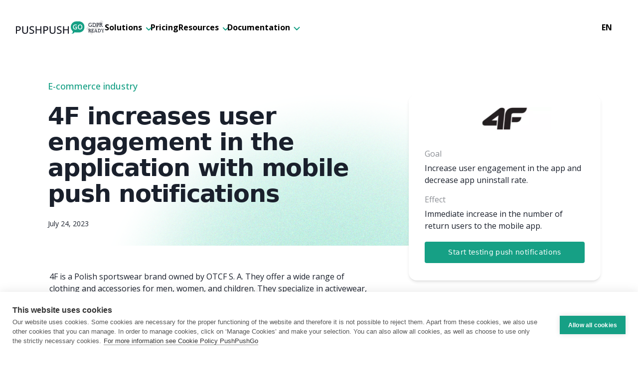

--- FILE ---
content_type: text/html;charset=UTF-8
request_url: https://pushpushgo.com/en/resources/case-study/4f-increases-user-engagement-in-the-application-with-mobile-push
body_size: 22967
content:
<!DOCTYPE html>
            <!-- This site was created in Ycode. https://www.ycode.com -->
            <!-- Last Published: Friday, 16-Jan-26 15:56:36 UTC -->
            <html lang="en">
                <head>
                    <meta name="viewport" content="width=device-width, initial-scale=1">
                    <meta name="csrf-token" content="$2y$10$kl7THxlbhNEEby/fJTrhtOmy8Yx7UFEqNYLvgVplvykdxpzmvU/W2">
                    <meta charset="utf-8">
                    <meta http-equiv="Content-Type" content="text/html;charset=UTF-8">
                    
                    <link rel="icon" type="image/png" sizes="32x32" href="https://assets.ycodeapp.com/assets/app18839/favicons/cHRXJ9LeNkbv0oFlPcqHYLh7Y0Ht51B8zACpxQi1.svg">
                    <link rel="apple-touch-icon" sizes="256x256" href="https://assets.ycodeapp.com/assets/app18839/webclips/KMMuxli1SYaeVrwvhJ1BkjS3iMCPGI0pnGwuMTTc.jpg">
                    <link rel="preconnect" href="https://fonts.ycode.com" crossorigin />
                    <link rel="DNS-prefetch" href="//fonts.ycode.com"/>
                    <link rel="stylesheet" href="https://fonts.ycode.com/css2?family=Figtree:ital,wght@0,300;0,400;0,500;0,600;0,700;0,800;0,900&family=Inter:wght@100;200;300;400;500;600;700;800;900&family=Open+Sans:ital,wght@0,300;0,400;0,500;0,600;0,700;0,800&display=swap" media="print" onload="this.onload=null;this.removeAttribute('media');" fetchpriority="high">
                    <link href="/css/builder/ycode-generated.css?id=24e2590b844f86c46bf0" rel="stylesheet">
        <link href="/published/main.css?id=1768578996" rel="stylesheet">
                    <link rel="canonical" href="https://pushpushgo.com/en/resources/case-study/4f-increases-user-engagement-in-the-application-with-mobile-push">
                    <meta property="og:url" content="https://pushpushgo.com/en/resources/case-study/4f-increases-user-engagement-in-the-application-with-mobile-push" />
                    <meta property="og:type" content="website" />
                                        <!-- Google Tag Manager -->
<script>(function(w,d,s,l,i){w[l]=w[l]||[];w[l].push({'gtm.start':
new Date().getTime(),event:'gtm.js'});var f=d.getElementsByTagName(s)[0],
j=d.createElement(s),dl=l!='dataLayer'?'&l='+l:'';j.async=true;j.src=
'https://www.googletagmanager.com/gtm.js?id='+i+dl;f.parentNode.insertBefore(j,f);
})(window,document,'script','dataLayer','GTM-5W9T7S53');</script>
<!-- End Google Tag Manager -->



<!-- MailerLite Universal -->
<script>
    (function(w,d,e,u,f,l,n){w[f]=w[f]||function(){(w[f].q=w[f].q||[])
    .push(arguments);},l=d.createElement(e),l.async=1,l.src=u,
    n=d.getElementsByTagName(e)[0],n.parentNode.insertBefore(l,n);})
    (window,document,'script','https://assets.mailerlite.com/js/universal.js','ml');
    ml('account', '564228');
</script>
<!-- End MailerLite Universal -->
<script>
  window.addEventListener('load', function() {
    const el = document.querySelector('#form-router');
    if (el) {
      el.value = el.getAttribute('data-router');
      el.type = 'hidden';
    }

    // Create a new <style> element
    const style = document.createElement('style');

    // Add the CSS rule for the .hidden class
    style.textContent = `
      input[data-router] {
        visibility: hidden;
      }
    `;

    // Append the <style> element to the <head> of the document
    document.head.appendChild(style);
  })
</script>



<!--PPG-->
<script charset="UTF-8" src="https://s-eu-1.pushpushgo.com/js/65a54d5c61b5cac57fa52938.js" async="async"></script>

<!-- meta domain verification code -->
<meta name="facebook-domain-verification" content="4htfo6wdk7g0wxfasmrmc2uf4a0v2u" />
                    
                                            <title>4F increases user engagement in the application with mobile push notifications - PushPushGo</title>

                    <meta name="keywords" content="mobile push, notifications mobile push, e-commerce, notifications for mobile app">

                    <meta name="description" content="4F boosts user engagement with mobile push notifications, achieving higher return rates and improved app interactions.">

                    
                    <meta property="og:image" content="https://assets.ycodeapp.com/assets/app18839/images/ntxGGeNEgfxaIMNS3Qgy2pxJLsPsEnMw1721uEnm-published.webp">
<meta property="twitter:image" content="https://assets.ycodeapp.com/assets/app18839/images/ntxGGeNEgfxaIMNS3Qgy2pxJLsPsEnMw1721uEnm-published.webp">
<meta content="summary_large_image" name="twitter:card">
                    <meta property="og:title" content="4F increases user engagement in the application with mobile push notifications - PushPushGo">
<meta property="twitter:title" content="4F increases user engagement in the application with mobile push notifications - PushPushGo">

                    <meta property="og:description" content="4F boosts user engagement with mobile push notifications, achieving higher return rates and improved app interactions.">
<meta property="twitter:description" content="4F boosts user engagement with mobile push notifications, achieving higher return rates and improved app interactions.">

                            
                </head>
                
 <body  class="min-h-[100%]">
 <div   v-on:click='triggerWorkflow($event)' class="contents" id="ycode-generated-app" data-collection-id="13" data-collection-type="local" data-record-id="11200"><div class="contents" id="ycode-main-content" :key="key" data-collection-id="13" data-collection-type="local" data-record-id="11200" style="visibility: hidden">
 <nav class="bg-[white] pb-[32px] z-[100] sticky top-[0px] bg-[color:var(--64ddfc9b13640)] pt-[32px]">
 <div class="w-[100%] mr-[auto] ml-[auto] pr-[32px] pl-[32px] max-w-[100%] static h-[60px] sm:bg-opacity-[100%] sm:bg-center sm:pl-[15px] sm:pr-[15px] bg-opacity-[100%] bg-[url('https://assets.ycodeapp.com/assets/app18839/Images/3%20(21)-vmafsesdtx.webp')] bg-cover hidden" data-animation-id-5n0yu6vlq>
 <div class="flex items-center justify-center gap-[30px] h-[100%] sm:gap-[20px]">
 <span class="font-open-sans text-[20px] text-[color:var(--64e5e557e0240)] font-semibold text-center lg:hidden block">Black Month with PushPushGo - 40% off all plans for 6 months!</span>
 <span class="font-open-sans text-[20px] text-[color:var(--64e5e557e0240)] font-semibold text-center hidden lg:block md:hidden">Black Month with PushPushGo <br>40% off all plans for 6 months!</span>
 <div class="block md:pl-[20px] md:pr-[20px] md:rounded-[4px] md:bg-[#26596b] md:bg-opacity-[80%] md:bg-[url('-')] sm:pl-[5px] sm:pr-[5px] sm:w-[100%] sm:bg-opacity-[95%] lg:hidden md:block">
 <span class="font-open-sans text-[20px] text-[color:var(--64e5e557e0240)] font-semibold text-center hidden lg:block md:text-[16px] sm:text-[12px]">Black Month with PushPushGo <br>40% off all plans for 6 months!</span></div>
 <a class="text-white tracking-[0.025em] border-[transparent] border-solid inline-block focus:outline-none text-[14px] pr-[20px] pl-[20px] bg-[#16a085] bg-opacity-[100%] sm:text-center rounded-[4px] border-[1px] hover:bg-[#44337a] pt-[5px] pb-[5px] sm:pl-[5px] sm:pr-[5px] sm:tracking-[0px] sm:leading-[1em]" target="_blank" href="/en/black-month">
 <span class="font-open-sans text-[16px] text-[white] text-opacity-[100%] sm:text-center sm:text-[12px] sm:leading-[1.25em] sm:tracking-[0px]">Claim the discount</span></a></div>
 <div class="block ml-[0px] w-[auto] fixed right-[10px] hover:cursor-pointer sm:static sm:ml-[10px]" data-animation-click="e1wgga10q" data-associated-animation-ids-for-click="kucd6u0pz">
 <i class="block w-[24px] h-[auto] text-[color:var(--64e5e557e0240)] ml-[0px] static"><svg xmlns="http://www.w3.org/2000/svg" viewbox="0 0 20 20" fill="currentColor" aria-hidden="true">
  <path d="M6.28 5.22a.75.75 0 0 0-1.06 1.06L8.94 10l-3.72 3.72a.75.75 0 1 0 1.06 1.06L10 11.06l3.72 3.72a.75.75 0 1 0 1.06-1.06L11.06 10l3.72-3.72a.75.75 0 0 0-1.06-1.06L10 8.94 6.28 5.22Z"></path>
</svg>
</i></div></div>
 <div class="mr-[auto] mb-[0] ml-[auto] pt-[0] pr-[32px] pb-[0] pl-[32px] md:pr-[24px] md:pl-[24px] max-w-[1280px] mt-[0px]">
 <div class="flex items-center justify-between gap-[40px]">
 <div class="flex items-center gap-[28px]">
 <a href="/">
 <img class="w-[auto] max-w-[100%] h-[25px]" src="https://assets.ycodeapp.com/assets/app18839/Images/KTsTnZX67gVkNNzfSKbTfgYZ4nKPDJw3JLoWIhdu-published.svg" alt="PushPushGo logo"></a>
 <img class="h-[auto] max-w-[100%] w-[40px]" src="https://assets.ycodeapp.com/assets/app18839/Images/yndjC65DY7QnYcsQmxQLXYsJPErawyMi7A1hO3fB-published.svg" alt="PushPushGo push service GDPR compliant"></div>
 <div class="flex space-x-[32px] sm:hidden items-center flex-1 justify-between lg:hidden mr-[20px]">
 <div class="flex gap-[40px] transform font-open-sans">
 <div v-show="showHideElements['solutions']" class="flex hover:cursor-pointer gap-[5px] flex-col relative" id="solutions" data-collection-id="13" data-collection-type="local" data-record-id="11200">
 <div v-show="showHideElements['Show-solutions-dropdow-1']" v-on:click="triggerWorkflow($event)" class="flex flex-row gap-[5px] items-center cursor-pointer" id="Show-solutions-dropdow-1" data-collection-id="13" data-collection-type="local" data-record-id="11200">
 <a class="no-underline focus:outline-none text-[16px] font-bold text-[color:var(--64ddfc9aefc9f)] mr-[10px] hover:cursor-pointer font-open-sans hover:text-[color:var(--64ddfc9af23f4)]">Solutions</a>
 <img class="w-[auto] h-[auto] max-w-[100%] transform rotate-[90deg] hover:mt-[5px] mb-[0px] mt-[5px]" src="https://assets.ycodeapp.com/assets/app18839/Images/9LwEPsu8FVF1ZPRYPnNSwJzy2VdvALXLD6gjvD5h-published.svg" alt="arrow icon"></div>
 <div v-show="showHideElements['Solutions-dropdown-1']" v-cloak class="top-[0px] mb-[0px] ml-[0px] fixed mr-[0px] pl-[30px] pb-[30px] pr-[30px] pt-[30px] rounded-[8px] bg-[white] right-[auto] opacity-[100%] visible z-[100] mt-[40px] shadow-[0px_4px_6px_-1px_rgba(0,0,0,0.1),0px_2px_4px_-2px_rgba(0,0,0,0.1)] flex bg-[color:var(--64ddfc9b13640)] border-[color:var(--64ddfc9af241b)] w-[600px]" id="Solutions-dropdown-1" data-collection-id="13" data-collection-type="local" data-record-id="11200">
 <div class="flex flex-col gap-[10px]">
 <a class="focus:outline-none no-underline font-open-sans text-[16px] hover:text-[16a085] text-[color:var(--64ddfc9af23f4)]"><strong class="" yc-builder-id="sf7i735bf">Products</strong></a>
 <a class="focus:outline-none no-underline font-open-sans text-[16px] text-[color:var(--64ddfc9af23d6)] hover:text-[#16a085]" href="/en/solutions/products/web-push">Web push</a>
 <a class="focus:outline-none no-underline font-open-sans text-[16px] hover:text-[#16a085] text-[color:var(--64ddfc9af23d6)]" href="/en/solutions/products/mobile-push">Mobile push</a>
 <a class="focus:outline-none no-underline font-open-sans text-[16px] hover:text-[#16a085] text-[color:var(--64ddfc9af23d6)]" href="/en/solutions/products/transactional-push-notifications">Transactional push</a>
 <a class="focus:outline-none no-underline font-open-sans text-[16px] hover:text-[#16a085] text-[color:var(--64ddfc9af23d6)]" href="/en/solutions/products/onsite">Onsite notifications</a>
 <a class="focus:outline-none no-underline font-open-sans text-[16px] hover:text-[#16a085] text-[color:var(--64ddfc9af23d6)]" href="/en/solutions/products/pop-up">Pop-up notifications</a>
 <a class="focus:outline-none no-underline font-open-sans text-[16px] hover:text-[#16a085] text-[color:var(--64ddfc9af23d6)]" target="_blank" href="https://core.pushpushgo.com/">PushPushGo Core</a></div>
 <div class="block">
 <div class="flex flex-col ml-[70px]">
 <span class="focus:outline-none no-underline font-open-sans text-[16px] hover:text-[16a085] text-[color:var(--64ddfc9af23f4)]"><strong class="" yc-builder-id="wbp8m1706">Industry</strong></span>
 <a class="focus:outline-none no-underline font-open-sans text-[16px] text-[color:var(--64ddfc9af23d6)] hover:text-[#16a085] mt-[10px] mb-[10px]" href="/en/solutions/industries/publishers">News and Media</a>
 <a class="focus:outline-none no-underline font-open-sans text-[16px] text-[color:var(--64ddfc9af23d6)] hover:text-[#16a085] mt-[0px] mb-[10px]" href="/en/solutions/industries/e-commerce">E-commerce</a>
 <a class="focus:outline-none no-underline font-open-sans text-[16px] text-[color:var(--64ddfc9af23d6)] hover:text-[#16a085] mb-[10px]" href="/en/solutions/industries/travel">Travel</a>
 <a class="focus:outline-none no-underline font-open-sans text-[16px] text-[color:var(--64ddfc9af23d6)] hover:text-[#16a085] mb-[10px]" href="/en/solutions/industries/hotels">Hospitality</a>
 <a class="focus:outline-none no-underline font-open-sans text-[16px] text-[color:var(--64ddfc9af23d6)] hover:text-[#16a085] mb-[10px]" href="/en/solutions/industries/telecom">Telecom</a>
 <a class="focus:outline-none no-underline font-open-sans text-[16px] text-[color:var(--64ddfc9af23d6)] hover:text-[#16a085]" href="/en/solutions/industries/finance">Finance</a></div></div>
 <div class="flex flex-col items-start mt-[0px] ml-[70px]">
 <a class="focus:outline-none no-underline font-open-sans text-[16px] hover:text-[16a085] text-[color:var(--64ddfc9af23f4)]"><strong class="" yc-builder-id="y2pycd5db">Functions</strong></a>
 <a v-show="showHideElements['m3z3c9au5']" v-cloak class="focus:outline-none no-underline font-open-sans text-[16px] text-[color:var(--64ddfc9af23d6)] hover:text-[#16a085] mt-[5px]" href="/en/solutions/functions/analytics-panel">Analytics panel</a>
 <a class="focus:outline-none no-underline font-open-sans text-[16px] text-[color:var(--64ddfc9af23d6)] hover:text-[#16a085] mt-[5px]" href="/en/solutions/functions/breaking-news-delivery">Multi Push</a>
 <a class="focus:outline-none no-underline font-open-sans text-[16px] text-[color:var(--64ddfc9af23d6)] hover:text-[#16a085] mt-[5px]" href="/en/solutions/functions/personalized-push-notifications">Personalization</a>
 <a class="focus:outline-none no-underline font-open-sans text-[16px] text-[color:var(--64ddfc9af23d6)] hover:text-[#16a085] mt-[5px]" href="/en/solutions/functions/automation">Automation</a>
 <a class="focus:outline-none no-underline font-open-sans text-[16px] text-[color:var(--64ddfc9af23d6)] hover:text-[#16a085] mt-[5px]" href="/en/solutions/functions/inbox">Inbox</a></div></div></div>
 <a class="no-underline focus:outline-none text-[16px] font-bold text-[color:var(--64ddfc9aefc9f)] hover:cursor-pointer font-open-sans hover:text-[color:var(--64ddfc9af23f4)]" href="/en/pricing">Pricing</a>
 <div v-show="showHideElements['resources']" class="flex hover:cursor-pointer cursor-pointer flex-col items-start justify-start relative text-[color:var(--64ddfc9af23f4)]" id="resources" data-collection-id="13" data-collection-type="local" data-record-id="11200">
 <div v-show="showHideElements['Show-resourses-dropdown-1']" v-on:click="triggerWorkflow($event)" class="flex gap-[5px] items-center cursor-pointer" id="Show-resourses-dropdown-1" data-collection-id="13" data-collection-type="local" data-record-id="11200">
 <a class="no-underline focus:outline-none text-[16px] font-bold text-[color:var(--64ddfc9aefc9f)] mr-[10px] font-open-sans transform hover:text-[color:var(--64ddfc9af23f4)]">Resources</a>
 <img class="w-[auto] h-[auto] max-w-[100%] transform rotate-[90deg] hover:mt-[5px] mb-[0px] mt-[5px]" src="https://assets.ycodeapp.com/assets/app18839/Images/9LwEPsu8FVF1ZPRYPnNSwJzy2VdvALXLD6gjvD5h-published.svg" alt="arrow icon"></div>
 <div v-show="showHideElements['Resourses-dropdown-1']" v-cloak class="absolute mt-[40px] flex flex-col pt-[30px] pl-[30px] pr-[30px] rounded-[8px] bg-[white] shadow-md w-[300px] pb-[30px] bg-[color:var(--64ddfc9b13640)] border-[color:var(--64ddfc9af241b)]" id="Resourses-dropdown-1" data-collection-id="13" data-collection-type="local" data-record-id="11200">
 <div class="flex flex-row items-center gap-[20px] pb-[10px]">
 <img class="h-[auto] max-w-[100%] w-[16.67%]" src="https://assets.ycodeapp.com/assets/app18839/Images/SYmikyMJhk4y06LJxfaE0wDMvGS6u0L2s6z0dJ95-published.svg" alt="case study icon">
 <a class="focus:outline-none no-underline font-open-sans text-[16px] hover:text-[#16a085] text-[color:var(--64ddfc9af23d6)]" href="/en/resources/case-study">Case study</a></div>
 <div class="flex flex-row items-center gap-[20px] pb-[10px]">
 <img class="h-[auto] max-w-[100%] w-[16.67%]" src="https://assets.ycodeapp.com/assets/app18839/Images/aLWM48FYhLzvCIXZbLBK2aIG2N0CfylB5e2qyJOC-published.svg" alt="clients speak icon">
 <a class="focus:outline-none no-underline font-open-sans text-[16px] hover:text-[#16a085] text-[color:var(--64ddfc9af23d6)]" href="/en/resources/our-clients-speak">Our clients speak</a></div>
 <div class="flex flex-row items-center gap-[20px] pb-[10px]">
 <img class="h-[auto] max-w-[100%] w-[16.67%]" src="https://assets.ycodeapp.com/assets/app18839/Images/6WnfWtaLGQ6lq82x1umxhzyhXLnzOqDZlWmZniea-published.svg">
 <a class="focus:outline-none no-underline font-open-sans text-[16px] hover:text-[#16a085] text-[color:var(--64ddfc9af23d6)]" href="/en/resources/use-case">Business use cases</a></div>
 <div class="flex flex-row items-center gap-[20px] pb-[10px]">
 <img class="h-[auto] max-w-[100%] w-[16.67%]" src="https://assets.ycodeapp.com/assets/app18839/Images/iKGOwfkDyQFspYYpt2d7vtVCVwBlysZnrH23icVV-published.svg" alt="blog icon">
 <a class="focus:outline-none no-underline font-open-sans text-[16px] hover:text-[#16a085] text-[color:var(--64ddfc9af23d6)]" href="/en/blog">Blog</a></div>
 <div class="flex flex-row items-center gap-[20px] pb-[10px]">
 <img class="h-[auto] max-w-[100%] w-[16.67%]" src="https://assets.ycodeapp.com/assets/app18839/Images/uT8wKjsHyWbEWH7RdXPIUj5fV5bzj3B0hHLDcxOz-published.svg" alt="ebooks icon">
 <a class="focus:outline-none no-underline font-open-sans text-[16px] hover:text-[#16a085] text-[color:var(--64ddfc9af23d6)]" href="/en/resources/e-books">E-books</a></div>
 <div class="flex flex-row items-center gap-[20px] pb-[10px]">
 <img class="h-[auto] max-w-[100%] w-[16.67%]" src="https://assets.ycodeapp.com/assets/app18839/Images/QRF3Mtxt3foRUNNp85gTyr4W5przJ16x6VIdsBVN-published.svg" alt="webinars icon">
 <a class="focus:outline-none no-underline font-open-sans text-[16px] hover:text-[#16a085] text-[color:var(--64ddfc9af23d6)]" href="/en/resources/webinars">Webinars</a></div>
 <div class="flex flex-row items-center gap-[20px] pb-[10px]">
 <img class="h-[auto] max-w-[100%] w-[16.67%]" src="https://assets.ycodeapp.com/assets/app18839/Images/fhlGPG6eCEbiIVleM8mpgpllhfkpniMh26MVze43-published.svg" alt="emarketing talks icon">
 <a class="focus:outline-none no-underline font-open-sans text-[16px] hover:text-[#16a085] text-[color:var(--64ddfc9af23d6)]" href="/en/resources/e-marketing-talks">E-marketing talks</a></div></div></div>
 <div v-show="showHideElements['documentation']" class="flex hover:cursor-pointer gap-[5px] flex-col relative" id="documentation" data-collection-id="13" data-collection-type="local" data-record-id="11200">
 <div v-show="showHideElements['Show-documentation-dropdown-1']" v-on:click="triggerWorkflow($event)" class="flex gap-[5px] cursor-pointer" id="Show-documentation-dropdown-1" data-collection-id="13" data-collection-type="local" data-record-id="11200">
 <a class="no-underline focus:outline-none text-[16px] font-bold text-[color:var(--64ddfc9aefc9f)] mr-[10px] font-open-sans hover:text-[color:var(--64ddfc9af23f4)]">Documentation</a>
 <img class="w-[auto] h-[auto] max-w-[100%] transform rotate-[90deg] hover:mt-[5px] mb-[0px] mt-[5px]" src="https://assets.ycodeapp.com/assets/app18839/Images/9LwEPsu8FVF1ZPRYPnNSwJzy2VdvALXLD6gjvD5h-published.svg" alt="arrow icon"></div>
 <div v-show="showHideElements['Dokumentation-dropdown-1']" v-cloak class="absolute mt-[40px] w-[300px] pt-[30px] pl-[30px] pr-[30px] pb-[30px] rounded-[8px] bg-[white] shadow-md font-open-sans bg-[color:var(--64ddfc9b13640)] border-[color:var(--64ddfc9af241b)]" id="Dokumentation-dropdown-1" data-collection-id="13" data-collection-type="local" data-record-id="11200">
 <div class="flex gap-[20px] items-center pb-[10px]">
 <img class="h-[auto] max-w-[100%] w-[16.67%]" src="https://assets.ycodeapp.com/assets/app18839/Images/TzsTaooiX1bYZi3x9kpHkbnljwjyqvlnzZhghXoL-published.svg" alt="user guide icon">
 <a class="focus:outline-none font-open-sans text-[16px] no-underline hover:text-[#16a085] text-[color:var(--64ddfc9af23d6)]" rel="nofollow" target="_blank" href="https://docs.pushpushgo.company/">User guide</a></div>
 <div class="flex gap-[20px] items-center pb-[10px]">
 <img class="h-[auto] max-w-[100%] w-[16.67%]" src="https://assets.ycodeapp.com/assets/app18839/Images/f8IKgivYlEffbYSZq3bMRF72uQ5RRIi7RgDoZuCC-published.svg" alt="faq icon">
 <a class="focus:outline-none font-open-sans text-[16px] no-underline hover:text-[#16a085] text-[color:var(--64ddfc9af23d6)]" href="/en/documentation/faq">FAQ</a></div>
 <div class="flex gap-[20px] items-center pb-[10px]">
 <img class="h-[auto] max-w-[100%] w-[16.67%]" src="https://assets.ycodeapp.com/assets/app18839/Images/QIZzUpwsmQQwjy7WVnljACl2b42Rd9IQP0PPAPYe-published.svg" alt="developers icon">
 <a class="focus:outline-none font-open-sans text-[16px] no-underline hover:text-[#16a085] text-[color:var(--64ddfc9af23d6)]" rel="nofollow" target="_blank" href="https://swagger.pushpushgo.com/#/">Developers hub</a></div>
 <div class="flex gap-[20px] items-center pb-[10px]">
 <img class="h-[auto] max-w-[100%] w-[16.67%]" src="https://assets.ycodeapp.com/assets/app18839/Images/82o8ItBfvvgwMGDDf5lYbgeVD7EIoGVak4yowui6-published.svg" alt="changelog icon">
 <a class="focus:outline-none font-open-sans text-[16px] no-underline hover:text-[#16a085] text-[color:var(--64ddfc9af23d6)]" rel="nofollow" target="_blank" href="https://docs.pushpushgo.company/changelog">Changelog</a></div></div></div></div>
 <div class="flex items-center gap-[40px]">
 <a class="text-white text-[14px] tracking-[0.025em] pt-[10px] pb-[10px] rounded-[8px] border-[transparent] border-[1px] border-solid inline-block focus:outline-none bg-opacity-[100%] pl-[0px] pr-[0px] text-[color:var(--64ddfc9b13640)] border-[color:var(--64ddfc9af28db)]" target="_blank" href="https://next.pushpushgo.com/login">
 <span class="font-open-sans font-bold text-[16px] pr-[0px] hover:text-[#16a085] text-[color:var(--64ddfc9af23d6)]">Sign in</span></a>
 <a class="text-white border-[transparent] border-solid inline-block focus:outline-none pt-[10px] pb-[10px] pr-[20px] pl-[20px] text-[16px] leading-[22px] font-bold text-[color:var(--64ddfc9b13640)] bg-[color:var(--64ddfc9af23b0)] border-[color:var(--64ddfc9af28db)] rounded-[4px] border-[1px] hover:bg-[#44337a]" rel="nofollow" target="_blank" href="https://next.pushpushgo.com/register">
 <span class="font-open-sans text-[16px] text-[white] font-normal text-[color:var(--64ddfc9b13640)]">Sign up</span></a>
 <div class="flex space-x-[20px] cursor-pointer flex-col relative">
 <div class="flex items-center gap-[20px] cursor-pointer">
 <a v-show="showHideElements['language-en']" v-on:click="triggerWorkflow($event)" class="no-underline focus:outline-none text-[16px] font-bold hover:text-opacity-[75%] text-[color:var(--64ddfc9aefc9f)] pr-[0px] font-open-sans transform hover:text-[#16a085]" id="language-en" data-collection-id="13" data-collection-type="local" data-record-id="11200">EN</a></div>
 <div v-show="showHideElements['language-pl']" v-cloak class="absolute mt-[40px] pb-[30px] pt-[30px] mr-[0px] pl-[30px] pr-[30px] w-[80px] rounded-[8px] bg-[white] shadow-md right-[-25px] bg-[color:var(--64ddfc9b13640)] border-[color:var(--64ddfc9af241b)]" id="language-pl" data-collection-id="13" data-collection-type="local" data-record-id="11200">
 <a class="focus:outline-none font-open-sans font-bold text-[16px] hover:text-[#16a085] no-underline text-[color:var(--64ddfc9af23d6)]" href="/pl/wiedza/case-study">PL</a></div></div></div></div>
 <div v-show="showHideElements['mobile-menu-6447a93c1a6de-6495a9a426d33']" v-cloak class="hidden sm:flex sm:flex-col sm:space-y-[20px] sm:absolute sm:top-[96px] sm:right-[0px] sm:left-[0px] sm:bottom-[auto] sm:pr-[24px] sm:pl-[24px] sm:justify-center sm:items-center sm:pt-[32px] sm:pb-[32px] sm:z-[100] sm:bg-[white] lg:block lg:absolute lg:right-[0px] lg:left-[0px] lg:top-[108px] lg:bg-[white] lg:shadow-2xl lg:pt-[40px] lg:pb-[40px] lg:z-[100] sm:bg-[color:var(--64ddfc9b13640)] lg:bg-[color:var(--64ddfc9b13640)]" id="mobile-menu-6447a93c1a6de-6495a9a426d33" data-collection-id="13" data-collection-type="local" data-record-id="11200">
 <div class="max-w-[80rem] mt-[0] mr-[auto] mb-[0] ml-[auto] pt-[0] pr-[32px] pb-[0] pl-[32px] md:pr-[24px] md:pl-[24px] lg:block">
 <div class="flex gap-[40px] lg:items-center lg:justify-center sm:gap-[30px] sm:items-center lg:flex-col lg:bg-[color:var(--64e5e557e0240)]">
 <div class="lg:flex lg:justify-center lg:gap-[50px] sm:flex-col">
 <div class="sm:flex sm:flex-col sm:gap-[15px] sm:items-start lg:flex lg:gap-[20px] lg:flex-col lg:justify-start lg:items-start lg:w-[300px]">
 <div v-show="showHideElements['solutions-mob-close']" class="sm:flex sm:gap-[10px] sm:justify-center sm:items-center sm:pr-[0px] sm:pl-[0px] lg:flex lg:flex-col lg:items-start lg:hover:cursor-pointer" id="solutions-mob-close" data-collection-id="13" data-collection-type="local" data-record-id="11200">
 <div v-show="showHideElements['solution-mob']" v-on:click="triggerWorkflow($event)" class="lg:flex lg:items-center lg:justify-start sm:w-[100%]" id="solution-mob" data-collection-id="13" data-collection-type="local" data-record-id="11200">
 <a v-show="showHideElements['Solutions-mobile-close']" class="no-underline focus:outline-none text-[16px] font-bold hover:text-opacity-[75%] text-[color:var(--64ddfc9aefc9f)] hover:text-[#16a085] sm:font-open-sans sm:font-bold sm:cursor-pointer sm:text-[color:var(--64ddfc9af23d6)]" id="Solutions-mobile-close" data-collection-id="13" data-collection-type="local" data-record-id="11200">Solutions</a>
 <img class="w-[auto] h-[auto] max-w-[100%] sm:w-[30px] lg:w-[30px] lg:ml-[10px]" src="https://assets.ycodeapp.com/assets/app18839/Images/4gKuux0upwBjnBcohFY8xwDGrEAxVHiS5XYvcZtV-published.svg"></div>
 <div v-show="showHideElements['solutions-mobile-open']" v-cloak class="lg:ml-[0px] lg:mt-[10px] sm:self-end sm:flex sm:items-start lg:flex md:flex-row sm:flex-row lg:flex-col" id="solutions-mobile-open" data-collection-id="13" data-collection-type="local" data-record-id="11200">
 <div class="block">
 <span class="sm:flex sm:gap-[10px] sm:items-center sm:pr-[0px] sm:pl-[0px] lg:flex lg:items-center sm:justify-start lg:text-[color:var(--64ddfc9af23f4)]"><strong class="" yc-builder-id="em0qw1r4k">Products</strong></span>
 <a class="sm:flex sm:gap-[10px] sm:items-center sm:pr-[0px] sm:pl-[0px] lg:flex lg:items-center lg:mt-[5px] sm:justify-start lg:hover:text-[color:var(--64ddfc9af23f4)]" href="/en/solutions/products/web-push">Web push</a>
 <a class="sm:flex sm:gap-[10px] sm:items-center sm:pr-[0px] sm:pl-[0px] lg:flex lg:items-center lg:mt-[5px] transform sm:justify-start lg:hover:text-[color:var(--64ddfc9af23f4)]" href="/en/solutions/products/mobile-push">Mobile push</a>
 <a class="sm:flex sm:gap-[10px] sm:items-center sm:pr-[0px] sm:pl-[0px] lg:flex lg:items-center lg:mt-[5px] transform sm:justify-start lg:hover:text-[color:var(--64ddfc9af23f4)]" href="/en/solutions/products/transactional-push-notifications">Transactional push</a>
 <a class="sm:flex sm:gap-[10px] sm:items-center sm:pr-[0px] sm:pl-[0px] lg:flex lg:items-center lg:mt-[5px] transform sm:justify-start lg:hover:text-[color:var(--64ddfc9af23f4)]" href="/en/solutions/products/onsite">Onsite notifications</a>
 <a class="sm:flex sm:gap-[10px] sm:items-center sm:pr-[0px] sm:pl-[0px] lg:flex lg:items-center lg:mt-[5px] transform sm:justify-start lg:hover:text-[color:var(--64ddfc9af23f4)]" href="/en/solutions/products/pop-up">Pop-up notifications</a>
 <a class="sm:flex sm:gap-[10px] sm:items-center sm:pr-[0px] sm:pl-[0px] lg:flex lg:items-center lg:mt-[5px] sm:justify-start lg:hover:text-[color:var(--64ddfc9af23f4)]" target="_blank" href="https://core.pushpushgo.com/">PushPushGo Core</a>
 <div class="block lg:flex lg:flex-col lg:mb-[10px]">
 <span class="sm:flex sm:gap-[10px] sm:pr-[0px] sm:pl-[0px] lg:flex lg:mb-[5px] lg:mt-[10px] lg:items-start lg:justify-start sm:justify-start lg:text-[color:var(--64ddfc9af23f4)] lg:flex-col sm:items-start"><strong class="" yc-builder-id="8j77aix7d">Functions</strong></span>
 <a v-show="showHideElements['bvvn35ide']" v-cloak class="focus:outline-none no-underline font-open-sans text-[16px] text-[color:var(--64ddfc9af23d6)] hover:text-[#16a085]" href="/en/solutions/functions/analytics-panel">Analytics panel</a>
 <a class="focus:outline-none no-underline font-open-sans text-[16px] text-[color:var(--64ddfc9af23d6)] hover:text-[#16a085]" href="/en/solutions/functions/breaking-news-delivery">Multi Push</a>
 <a class="focus:outline-none no-underline font-open-sans text-[16px] text-[color:var(--64ddfc9af23d6)] hover:text-[#16a085]" href="/en/solutions/functions/personalized-push-notifications">Personalization</a>
 <a class="focus:outline-none no-underline font-open-sans text-[16px] text-[color:var(--64ddfc9af23d6)] hover:text-[#16a085]" href="/en/solutions/functions/automation">Automation</a>
 <a class="focus:outline-none no-underline font-open-sans text-[16px] text-[color:var(--64ddfc9af23d6)] hover:text-[#16a085]" href="/en/solutions/functions/inbox">Inbox</a></div></div>
 <div class="block">
 <div class="flex flex-col ml-[70px] lg:ml-[0px] md:ml-[30px]">
 <span class="focus:outline-none no-underline font-open-sans text-[16px] hover:text-[16a085] text-[color:var(--64ddfc9af23f4)]"><strong class="lg:text-[16px] sm:font-open-sans" yc-builder-id="wbp8m1706">Industry</strong></span>
 <a class="focus:outline-none no-underline font-open-sans text-[16px] text-[color:var(--64ddfc9af23d6)] hover:text-[#16a085] mt-[10px] mb-[10px] lg:mt-[5px] lg:mb-[5px] lg:text-[16px]" href="/en/solutions/industries/publishers">News and Media</a>
 <a class="focus:outline-none no-underline font-open-sans text-[16px] text-[color:var(--64ddfc9af23d6)] hover:text-[#16a085] mt-[0px] mb-[10px] lg:mb-[5px] lg:text-[16px]" href="/en/solutions/industries/e-commerce">E-commerce</a>
 <a class="focus:outline-none no-underline font-open-sans text-[16px] text-[color:var(--64ddfc9af23d6)] hover:text-[#16a085] mb-[10px] lg:mb-[5px] lg:text-[16px]" href="/en/solutions/industries/travel">Travel</a>
 <a class="focus:outline-none no-underline font-open-sans text-[16px] text-[color:var(--64ddfc9af23d6)] hover:text-[#16a085] mb-[10px] lg:mb-[5px] lg:text-[16px]" href="/en/solutions/industries/hotels">Hospitality</a>
 <a class="focus:outline-none no-underline font-open-sans text-[16px] text-[color:var(--64ddfc9af23d6)] hover:text-[#16a085] mb-[10px] lg:mb-[5px] lg:text-[16px]" href="/en/solutions/industries/telecom">Telecom</a>
 <a class="focus:outline-none no-underline font-open-sans text-[16px] text-[color:var(--64ddfc9af23d6)] hover:text-[#16a085] lg:text-[16px]" href="/en/solutions/industries/finance">Finance</a></div></div></div></div>
 <a v-show="showHideElements['Pricing-mobile']" class="no-underline focus:outline-none text-[16px] font-bold hover:text-opacity-[75%] text-[color:var(--64ddfc9aefc9f)] hover:text-[#16a085] sm:font-open-sans sm:font-bold sm:text-left sm:cursor-pointer lg:hover:cursor-pointer sm:text-[color:var(--64ddfc9af23d6)]" id="Pricing-mobile" data-collection-id="13" data-collection-type="local" data-record-id="11200" href="/en/pricing">Pricing</a>
 <div v-show="showHideElements['resources-mob-close']" class="sm:flex sm:gap-[10px] sm:justify-center lg:flex lg:flex-col lg:items-start lg:w-[100%] lg:hover:cursor-pointer sm:items-start" id="resources-mob-close" data-collection-id="13" data-collection-type="local" data-record-id="11200">
 <div v-show="showHideElements['resources-mob']" v-on:click="triggerWorkflow($event)" class="lg:flex lg:items-center" id="resources-mob" data-collection-id="13" data-collection-type="local" data-record-id="11200">
 <a v-show="showHideElements['Resources-mobile']" class="no-underline focus:outline-none text-[16px] font-bold hover:text-opacity-[75%] text-[color:var(--64ddfc9aefc9f)] hover:text-[#16a085] sm:font-open-sans sm:font-bold sm:cursor-pointer sm:text-[color:var(--64ddfc9af23d6)]" id="Resources-mobile" data-collection-id="13" data-collection-type="local" data-record-id="11200">Resources</a>
 <img class="w-[auto] h-[auto] max-w-[100%] sm:w-[30px] lg:w-[35px] lg:ml-[10px]" src="https://assets.ycodeapp.com/assets/app18839/Images/4gKuux0upwBjnBcohFY8xwDGrEAxVHiS5XYvcZtV-published.svg"></div>
 <div v-show="showHideElements['resources-mobile-open']" v-cloak class="lg:flex lg:flex-col lg:items-start lg:pl-[0px] lg:ml-[0px] lg:mt-[10px] lg:w-[100%]" id="resources-mobile-open" data-collection-id="13" data-collection-type="local" data-record-id="11200">
 <a class="lg:flex lg:flex-row lg:justify-start lg:w-[100%] lg:items-start" href="/en/resources/case-study">
 <img v-show="showHideElements['qoojlqz03']" v-cloak class="w-[auto] h-[auto] max-w-[100%] sm:w-[30px] lg:w-[35px] lg:ml-[0px] lg:mr-[10px]" src="https://assets.ycodeapp.com/assets/app18839/Images/SYmikyMJhk4y06LJxfaE0wDMvGS6u0L2s6z0dJ95-published.svg">
 </a><a class="sm:flex sm:gap-[10px] sm:justify-center sm:items-center sm:pr-[0px] sm:pl-[0px] lg:flex lg:mt-[5px] lg:self-start lg:items-start lg:hover:text-[color:var(--64ddfc9af23f4)]" href="/en/resources/case-study">Case study</a>
 <a class="lg:flex lg:flex-row lg:items-center lg:justify-start lg:w-[100%]" href="/en/resources/our-clients-speak">
 <img v-show="showHideElements['yknyfec8g']" v-cloak class="w-[auto] h-[auto] max-w-[100%] sm:w-[30px] lg:w-[35px] lg:ml-[0px] lg:mr-[10px]" src="https://assets.ycodeapp.com/assets/app18839/Images/aLWM48FYhLzvCIXZbLBK2aIG2N0CfylB5e2qyJOC-published.svg">
 </a><a class="sm:flex sm:gap-[10px] sm:justify-center sm:items-center sm:pr-[0px] sm:pl-[0px] lg:flex lg:items-center lg:mt-[5px] lg:hover:text-[color:var(--64ddfc9af23f4)]" href="/en/resources/our-clients-speak">Our clients speak</a>
 <a class="lg:flex lg:flex-row lg:items-center lg:justify-start lg:w-[100%]" href="/en/resources/use-case">
 <img v-show="showHideElements['cqbfkw0ya']" v-cloak class="w-[auto] h-[auto] max-w-[100%] sm:w-[30px] lg:w-[35px] lg:ml-[0px] lg:mr-[10px]" src="https://assets.ycodeapp.com/assets/app18839/Images/aLWM48FYhLzvCIXZbLBK2aIG2N0CfylB5e2qyJOC-published.svg">
 </a><a class="sm:flex sm:gap-[10px] sm:justify-center sm:items-center sm:pr-[0px] sm:pl-[0px] lg:flex lg:items-center lg:mt-[5px] lg:hover:text-[color:var(--64ddfc9af23f4)]">Business use cases</a>
 <a class="lg:flex lg:flex-row lg:items-center lg:justify-start lg:w-[100%]" href="/en/blog">
 <img v-show="showHideElements['m8nu1woqg']" v-cloak class="w-[auto] h-[auto] max-w-[100%] sm:w-[30px] lg:w-[35px] lg:ml-[0px] lg:mr-[10px]" src="https://assets.ycodeapp.com/assets/app18839/Images/iKGOwfkDyQFspYYpt2d7vtVCVwBlysZnrH23icVV-published.svg">
 </a><a class="sm:flex sm:gap-[10px] sm:justify-center sm:items-center sm:pr-[0px] sm:pl-[0px] lg:flex lg:items-center lg:mt-[5px] lg:hover:text-[color:var(--64ddfc9af23f4)]" href="/en/blog">Blog</a>
 <a class="lg:flex lg:flex-row lg:items-center lg:justify-start lg:w-[100%]" href="/en/resources/e-books">
 <img v-show="showHideElements['b4b6w7z0b']" v-cloak class="w-[auto] h-[auto] max-w-[100%] sm:w-[30px] lg:w-[35px] lg:ml-[0px] lg:mr-[10px]" src="https://assets.ycodeapp.com/assets/app18839/Images/uT8wKjsHyWbEWH7RdXPIUj5fV5bzj3B0hHLDcxOz-published.svg">
 </a><a class="sm:flex sm:gap-[10px] sm:justify-center sm:items-center sm:pr-[0px] sm:pl-[0px] lg:flex lg:items-center lg:mt-[5px] lg:hover:text-[color:var(--64ddfc9af23f4)]" href="/en/resources/e-books">E-books</a>
 <a class="lg:flex lg:flex-row lg:items-center lg:justify-start lg:w-[100%]" href="/en/resources/webinars">
 <img v-show="showHideElements['thfnk1cmp']" v-cloak class="w-[auto] h-[auto] max-w-[100%] sm:w-[30px] lg:w-[35px] lg:ml-[0px] lg:mr-[10px]" src="https://assets.ycodeapp.com/assets/app18839/Images/QRF3Mtxt3foRUNNp85gTyr4W5przJ16x6VIdsBVN-published.svg">
 </a><a class="sm:flex sm:gap-[10px] sm:justify-center sm:items-center sm:pr-[0px] sm:pl-[0px] lg:flex lg:items-center lg:mt-[5px] lg:hover:text-[color:var(--64ddfc9af23f4)]" href="/en/resources/webinars">Webinars</a></div></div>
 <div v-show="showHideElements['documentation-mobile-close']" class="sm:flex sm:gap-[10px] sm:justify-center lg:flex lg:flex-col lg:w-[100%] lg:items-start lg:hover:cursor-pointer sm:items-start" id="documentation-mobile-close" data-collection-id="13" data-collection-type="local" data-record-id="11200">
 <div v-show="showHideElements['Documentation-mobile']" v-on:click="triggerWorkflow($event)" class="lg:flex lg:items-center" id="Documentation-mobile" data-collection-id="13" data-collection-type="local" data-record-id="11200">
 <a class="no-underline focus:outline-none text-[16px] font-bold hover:text-opacity-[75%] text-[color:var(--64ddfc9aefc9f)] hover:text-[#16a085] sm:font-open-sans sm:font-bold sm:cursor-pointer sm:text-[color:var(--64ddfc9af23d6)]">Documentation</a>
 <img class="w-[auto] h-[auto] max-w-[100%] sm:w-[30px] lg:w-[35px] lg:ml-[10px]" src="https://assets.ycodeapp.com/assets/app18839/Images/4gKuux0upwBjnBcohFY8xwDGrEAxVHiS5XYvcZtV-published.svg"></div>
 <div v-show="showHideElements['docum-mobile-open']" v-cloak class="lg:flex lg:flex-col lg:items-start lg:pl-[0px] lg:ml-[0px] lg:mt-[10px] lg:w-[100%]" id="docum-mobile-open" data-collection-id="13" data-collection-type="local" data-record-id="11200">
 <a class="lg:flex lg:flex-row lg:justify-start lg:w-[100%] lg:items-start" rel="nofollow" target="_blank" href="https://docs.pushpushgo.company/">
 <img v-show="showHideElements['xtf12hog6']" v-cloak class="w-[auto] h-[auto] max-w-[100%] sm:w-[30px] lg:w-[35px] lg:ml-[0px] lg:mr-[10px]" src="https://assets.ycodeapp.com/assets/app18839/Images/TzsTaooiX1bYZi3x9kpHkbnljwjyqvlnzZhghXoL-published.svg">
 </a><a class="sm:flex sm:gap-[10px] sm:justify-center sm:items-center sm:pr-[0px] sm:pl-[0px] lg:flex lg:mt-[5px] lg:items-start lg:self-start lg:hover:text-[color:var(--64ddfc9af23f4)]" rel="nofollow" target="_blank" href="https://docs.pushpushgo.company/">User guide</a>
 <a class="lg:flex lg:flex-row lg:items-center lg:justify-start lg:w-[100%]" href="/en/documentation/faq">
 <img v-show="showHideElements['rmqvlvkyi']" v-cloak class="w-[auto] h-[auto] max-w-[100%] sm:w-[30px] lg:w-[35px] lg:ml-[0px] lg:mr-[10px]" src="https://assets.ycodeapp.com/assets/app18839/Images/f8IKgivYlEffbYSZq3bMRF72uQ5RRIi7RgDoZuCC-published.svg">
 </a><a class="sm:flex sm:gap-[10px] sm:justify-center sm:items-center sm:pr-[0px] sm:pl-[0px] lg:flex lg:items-center lg:mt-[5px] lg:hover:text-[color:var(--64ddfc9af23f4)]" href="/en/documentation/faq">FAQ</a>
 <a class="lg:flex lg:flex-row lg:items-center lg:justify-start lg:w-[100%]" rel="nofollow" target="_blank" href="https://docs.pushpushgo.company/developers-guide/rest-api">
 <img v-show="showHideElements['rfyaqu9yt']" v-cloak class="w-[auto] h-[auto] max-w-[100%] sm:w-[30px] lg:w-[35px] lg:ml-[0px] lg:mr-[10px]" src="https://assets.ycodeapp.com/assets/app18839/Images/QIZzUpwsmQQwjy7WVnljACl2b42Rd9IQP0PPAPYe-published.svg">
 </a><a class="sm:flex sm:gap-[10px] sm:justify-center sm:items-center sm:pr-[0px] sm:pl-[0px] lg:flex lg:items-center lg:mt-[5px] lg:hover:text-[color:var(--64ddfc9af23f4)]" rel="nofollow" target="_blank" href="https://swagger.pushpushgo.com/#/">Developers hub</a>
 <a class="lg:flex lg:flex-row lg:items-center lg:justify-start lg:w-[100%]" rel="nofollow" target="_blank" href="https://docs.pushpushgo.company/changelog">
 <img v-show="showHideElements['4tqo4orcp']" v-cloak class="w-[auto] h-[auto] max-w-[100%] sm:w-[30px] lg:w-[35px] lg:ml-[0px] lg:mr-[10px]" src="https://assets.ycodeapp.com/assets/app18839/Images/82o8ItBfvvgwMGDDf5lYbgeVD7EIoGVak4yowui6-published.svg">
 </a><a class="sm:flex sm:gap-[10px] sm:justify-center sm:items-center sm:pr-[0px] sm:pl-[0px] lg:flex lg:items-center lg:mt-[5px] lg:hover:text-[color:var(--64ddfc9af23f4)]" href="https://docs.pushpushgo.company/changelog">Changelog</a></div></div></div>
 <div class="lg:flex lg:flex-col lg:gap-[20px] lg:items-center lg:justify-center">
 <a class="no-underline focus:outline-none text-[16px] font-bold hover:text-opacity-[75%] text-[color:var(--64ddfc9aefc9f)] hover:text-[#16a085] sm:font-open-sans sm:font-bold sm:text-left sm:block sm:cursor-pointer lg:hover:cursor-pointer sm:text-[color:var(--64ddfc9af23d6)]" rel="nofollow" target="_blank" href="https://next.pushpushgo.com/login">Sign in</a>
 <a class="text-white border-[transparent] border-solid inline-block focus:outline-none pt-[10px] pb-[10px] pr-[20px] pl-[20px] text-[16px] leading-[22px] font-bold rounded-[6px] border-[2px] text-[color:var(--64ddfc9b13640)] bg-[color:var(--64ddfc9af23b0)] border-[color:var(--64ddfc9af28db)] sm:pl-[90px] sm:pr-[90px] sm:w-[100%] sm:flex sm:flex-col sm:items-center" rel="nofollow" target="_blank" href="https://next.pushpushgo.com/register">
 <span class="sm:font-open-sans sm:font-normal sm:text-center sm:text-[color:var(--64e5e557e0240)]">Sign up</span></a>
 <div>
 <div class="sm:flex sm:gap-[30px] sm:justify-center sm:items-center sm:pb-[10px] lg:flex lg:items-center lg:gap-[10px] lg:hover:cursor-pointer">
 <img class="w-[auto] h-[auto] max-w-[100%] sm:w-[35px] lg:w-[35px]" src="https://assets.ycodeapp.com/assets/app18839/Images/ioo1nRyltazK2sObA34K9EhsTG8v88FsmVkEQVvB-published.svg">
 <a v-show="showHideElements['en-language-mobile']" v-on:click="triggerWorkflow($event)" class="text-[#000000] focus:outline-none text-[14px] sm:no-underline sm:font-open-sans sm:font-bold sm:text-[16px] hover:text-[#16a085] lg:text-[16px] sm:text-[color:var(--64ddfc9af23d6)]" id="en-language-mobile" data-collection-id="13" data-collection-type="local" data-record-id="11200">EN</a></div>
 <div v-show="showHideElements['pl-language-mobile']" v-cloak class="lg:w-[60px] lg:h-[60px] lg:mt-[10px] lg:flex lg:items-center lg:justify-center lg:shadow-md lg:hover:cursor-pointer" id="pl-language-mobile" data-collection-id="13" data-collection-type="local" data-record-id="11200">
 <a v-show="showHideElements['en-language-mobile']" v-on:click="triggerWorkflow($event)" class="text-[#000000] focus:outline-none text-[14px] sm:no-underline sm:font-open-sans sm:font-bold sm:text-[16px] hover:text-[#16a085] lg:text-[16px] sm:text-[color:var(--64ddfc9af23d6)]" id="en-language-mobile" data-collection-id="13" data-collection-type="local" data-record-id="11200" href="/pl/wiedza/case-study">PL</a></div></div></div></div></div></div></div>
 <div class="space-x-[32px] sm:flex hidden lg:block">
 <button v-show="showHideElements['open-menu-6447a93c1a6e5-6495a9a426d39']" v-on:click="triggerWorkflow($event)" class="text-[16px] leading-[24px] font-medium flex items-center rounded-[6px] whitespace-nowrap xs:block focus:outline-none pt-[12px] pr-[12px] pb-[12px] pl-[12px] text-[color:var(--64ddfc9aefc40)]" id="open-menu-6447a93c1a6e5-6495a9a426d39" data-collection-id="13" data-collection-type="local" data-record-id="11200" type="submit">
 <i v-show="showHideElements['open-mobile-menu-6447a93c1a6e8-6447a93c1a6de-6495a9a426d3c']" class="inline-block w-[24px] h-[24px] text-[color:var(--64ddfc9b15bed)]" id="open-mobile-menu-6447a93c1a6e8-6447a93c1a6de-6495a9a426d3c" data-collection-id="13" data-collection-type="local" data-record-id="11200"><svg xmlns="http://www.w3.org/2000/svg" fill="none" viewbox="0 0 24 24" stroke="currentColor" stroke-width="2"><path stroke-linecap="round" stroke-linejoin="round" d="M4 6h16M4 12h16M4 18h16"></path></svg></i></button>
 <button v-show="showHideElements['close-menu-6447a93c1a6e7-6495a9a426d3b']" v-cloak v-on:click="triggerWorkflow($event)" class="text-[16px] leading-[24px] font-medium flex items-center rounded-[6px] whitespace-nowrap xs:block focus:outline-none pt-[12px] pr-[12px] pb-[12px] pl-[12px] text-[color:var(--64ddfc9aefc40)]" id="close-menu-6447a93c1a6e7-6495a9a426d3b" data-collection-id="13" data-collection-type="local" data-record-id="11200" type="submit">
 <i v-show="showHideElements['open-mobile-menu-6447a93c1a6e8-6447a93c1a6de-6495a9a426d3c']" class="inline-block w-[24px] h-[24px] text-[color:var(--64ddfc9b15bed)]" id="open-mobile-menu-6447a93c1a6e8-6447a93c1a6de-6495a9a426d3c" data-collection-id="13" data-collection-type="local" data-record-id="11200"><svg xmlns="http://www.w3.org/2000/svg" fill="none" viewbox="0 0 24 24" stroke="currentColor" stroke-width="2"><path stroke-linecap="round" stroke-linejoin="round" d="M6 18L18 6M6 6l12 12"></path></svg></i>
 <div class="max-w-[80rem] mt-[0] mr-[auto] mb-[0] ml-[auto] pt-[0] pr-[32px] pb-[0] pl-[32px] md:pr-[24px] md:pl-[24px]"></div></button></div></div></div>
 <div v-show="showHideElements['solution-opened2']" v-cloak class="max-w-[80rem] mr-[auto] mb-[0] ml-[auto] pt-[0] pr-[32px] pb-[0] pl-[32px] md:pr-[24px] md:pl-[24px] flex gap-[40px] mt-[40px] justify-around" id="solution-opened2" data-collection-id="13" data-collection-type="local" data-record-id="11200">
 <div class="flex flex-col ml-[0px] sm:items-center">
 <span class="font-bold text-[16px] mb-[15px] text-[color:var(--64ddfc9af23f4)]">Products</span>
 <a class="focus:outline-none mb-[10px] no-underline text-[16px] hover:cursor-pointer hover:text-[#16a085] text-[color:var(--64ddfc9b15bed)]" href="/en/solutions/products/web-push">Web push</a>
 <a class="focus:outline-none mb-[10px] no-underline text-[16px] hover:cursor-pointer hover:text-[#16a085] text-[color:var(--64ddfc9b15bed)]">Mobile push</a>
 <a class="focus:outline-none no-underline text-[16px] hover:cursor-pointer hover:text-[#16a085] text-[color:var(--64ddfc9b15bed)]" target="_blank" href="https://core.pushpushgo.com/">PushPushGo Core</a></div>
 <div v-show="showHideElements['3wiu42zxl']" v-cloak class="flex flex-col">
 <span class="font-bold text-[16px] mb-[15px] text-[color:var(--64ddfc9af23f4)]">Functions</span>
 <a class="focus:outline-none mb-[10px] no-underline text-[16px] hover:cursor-pointer text-[color:var(--64ddfc9b15bed)] hover:text-[color:var(--64ddfc9af23fe)]">Personalization</a>
 <a class="focus:outline-none mb-[10px] no-underline text-[16px] hover:cursor-pointer text-[color:var(--64ddfc9b15bed)] hover:text-[color:var(--64ddfc9af23fe)]">Automation</a>
 <a class="focus:outline-none no-underline text-[16px] mb-[10px] hover:cursor-pointer text-[color:var(--64ddfc9b15bed)] hover:text-[color:var(--64ddfc9af23fe)]">Retention</a>
 <a class="focus:outline-none no-underline text-[16px] mb-[10px] hover:cursor-pointer text-[color:var(--64ddfc9b15bed)] hover:text-[color:var(--64ddfc9af23fe)]">Abandoned cart recovery</a>
 <a class="focus:outline-none no-underline text-[16px] mb-[10px] hover:cursor-pointer text-[color:var(--64ddfc9b15bed)] hover:text-[color:var(--64ddfc9af23fe)]">Cross selling</a></div>
 <div v-show="showHideElements['fduwkhf86']" v-cloak class="flex flex-col pt-[40px]">
 <a class="focus:outline-none mb-[10px] no-underline text-[16px] hover:cursor-pointer text-[color:var(--64ddfc9b15bed)] hover:text-[color:var(--64ddfc9af23fe)]">Up selling</a>
 <a class="focus:outline-none mb-[10px] no-underline text-[16px] hover:cursor-pointer text-[color:var(--64ddfc9b15bed)] hover:text-[color:var(--64ddfc9af23fe)]">Conversion rate</a>
 <a class="focus:outline-none no-underline text-[16px] mb-[10px] hover:cursor-pointer text-[color:var(--64ddfc9b15bed)] hover:text-[color:var(--64ddfc9af23fe)]">Lead nurturing</a>
 <a class="focus:outline-none no-underline text-[16px] mb-[10px] hover:cursor-pointer text-[color:var(--64ddfc9b15bed)] hover:text-[color:var(--64ddfc9af23fe)]">Rocket push for breaking news</a></div>
 <div v-show="showHideElements['mvumxmtm2']" v-cloak class="flex flex-col pt-[40px]">
 <a class="focus:outline-none mb-[10px] no-underline text-[16px] hover:cursor-pointer text-[color:var(--64ddfc9b15bed)] hover:text-[color:var(--64ddfc9af23fe)]">A/B tests</a>
 <a class="focus:outline-none mb-[10px] no-underline text-[16px] hover:cursor-pointer text-[color:var(--64ddfc9b15bed)] hover:text-[color:var(--64ddfc9af23fe)]">Analytics</a>
 <a class="focus:outline-none no-underline text-[16px] mb-[10px] hover:cursor-pointer text-[color:var(--64ddfc9b15bed)] hover:text-[color:var(--64ddfc9af23fe)]">API</a>
 <a class="focus:outline-none no-underline text-[16px] mb-[10px] hover:cursor-pointer text-[color:var(--64ddfc9b15bed)] hover:text-[color:var(--64ddfc9af23fe)]">SDK</a></div>
 <div v-show="showHideElements['08fh0f9rz']" v-cloak class="flex flex-col">
 <span class="font-bold text-[16px] mb-[15px] text-[color:var(--64ddfc9af23f4)]">Industries</span>
 <a class="focus:outline-none mb-[10px] no-underline text-[16px] hover:cursor-pointer text-[color:var(--64ddfc9b15bed)] hover:text-[color:var(--64ddfc9af23fe)]">News &amp; Media</a>
 <a class="focus:outline-none mb-[10px] no-underline text-[16px] hover:cursor-pointer text-[color:var(--64ddfc9b15bed)] hover:text-[color:var(--64ddfc9af23fe)]">E-commerce</a>
 <a class="focus:outline-none no-underline text-[16px] mb-[10px] hover:cursor-pointer text-[color:var(--64ddfc9b15bed)] hover:text-[color:var(--64ddfc9af23fe)]">Travel</a>
 <a class="focus:outline-none no-underline text-[16px] mb-[10px] hover:cursor-pointer text-[color:var(--64ddfc9b15bed)] hover:text-[color:var(--64ddfc9af23fe)]">Telecommunication</a>
 <a class="focus:outline-none no-underline text-[16px] mb-[10px] hover:cursor-pointer text-[color:var(--64ddfc9b15bed)] hover:text-[color:var(--64ddfc9af23fe)]">Finance</a>
 <a class="focus:outline-none no-underline text-[16px] mb-[10px] hover:cursor-pointer text-[color:var(--64ddfc9b15bed)] hover:text-[color:var(--64ddfc9af23fe)]">Software</a></div></div>
 <div v-show="showHideElements['resources-opened2']" v-cloak class="max-w-[80rem] mr-[auto] mb-[0] ml-[auto] pt-[0] pr-[32px] pb-[0] pl-[32px] md:pr-[24px] md:pl-[24px] flex gap-[40px] justify-around mt-[40px]" id="resources-opened2" data-collection-id="13" data-collection-type="local" data-record-id="11200">
 <div class="grid grid-cols-4 content-stretch gap-[35px] sm:grid-cols-1 sm:gap-[10px]">
 <div>
 <div class="flex items-center gap-[20px]">
 <img class="h-[auto] max-w-[100%] w-[60px]" src="https://assets.ycodeapp.com/assets/app18839/Images/SYmikyMJhk4y06LJxfaE0wDMvGS6u0L2s6z0dJ95-published.svg">
 <a class="focus:outline-none no-underline font-open-sans text-[16px] hover:text-[#16a085] text-[color:var(--64ddfc9af23d6)]" href="/en/resources/case-study">Case study</a></div></div>
 <div>
 <div class="flex items-center gap-[20px]">
 <img class="h-[auto] max-w-[100%] w-[60px]" src="https://assets.ycodeapp.com/assets/app18839/Images/aLWM48FYhLzvCIXZbLBK2aIG2N0CfylB5e2qyJOC-published.svg">
 <a class="focus:outline-none no-underline font-open-sans text-[16px] hover:text-[#16a085] text-[color:var(--64ddfc9af23d6)]" href="/en/resources/our-clients-speak">Our clients speak</a></div></div>
 <div>
 <div class="flex items-center gap-[20px]">
 <img class="h-[auto] max-w-[100%] w-[60px]" src="https://assets.ycodeapp.com/assets/app18839/Images/iKGOwfkDyQFspYYpt2d7vtVCVwBlysZnrH23icVV-published.svg">
 <a class="focus:outline-none no-underline font-open-sans text-[16px] hover:text-[#16a085] text-[color:var(--64ddfc9af23d6)]" href="/en/blog">Blog</a></div></div>
 <div>
 <div class="flex items-center gap-[20px]">
 <img class="h-[auto] max-w-[100%] w-[60px]" src="https://assets.ycodeapp.com/assets/app18839/Images/uT8wKjsHyWbEWH7RdXPIUj5fV5bzj3B0hHLDcxOz-published.svg">
 <a class="focus:outline-none no-underline font-open-sans text-[16px] hover:text-[#16a085] text-[color:var(--64ddfc9af23d6)]" href="/en/resources/e-books">E-books</a></div></div>
 <div>
 <div class="flex items-center gap-[20px]">
 <img class="h-[auto] max-w-[100%] w-[60px]" src="https://assets.ycodeapp.com/assets/app18839/Images/QRF3Mtxt3foRUNNp85gTyr4W5przJ16x6VIdsBVN-published.svg">
 <a class="focus:outline-none no-underline font-open-sans text-[16px] hover:text-[#16a085] text-[color:var(--64ddfc9af23d6)]" href="/en/resources/webinars">Webinars</a></div></div></div></div>
 <div v-show="showHideElements['documentation-opened2']" v-cloak class="max-w-[80rem] mr-[auto] mb-[0] ml-[auto] pt-[0] pr-[32px] pb-[0] pl-[32px] md:pr-[24px] md:pl-[24px] flex gap-[40px] justify-around mt-[40px] sm:flex-col sm:gap-[10px] sm:items-center" id="documentation-opened2" data-collection-id="13" data-collection-type="local" data-record-id="11200">
 <div>
 <div class="flex flex-col">
 <div class="flex flex-row items-center">
 <img class="h-[auto] max-w-[100%] w-[70px] pl-[15px] pr-[15px] pt-[15px] pb-[15px]" src="https://assets.ycodeapp.com/assets/app18839/Images/ox0J3fIo9mEZfDK1ngJHS2AHV5rGvexWuVvZyJyF-published.svg">
 <a class="focus:outline-none mb-[10px] no-underline text-[16px] hover:cursor-pointer hover:text-[#16a085] text-[color:var(--64ddfc9b15bed)]">User guide</a></div></div>
 <div class="flex flex-col">
 <div class="flex flex-row items-center">
 <img class="h-[auto] max-w-[100%] w-[70px] pt-[15px] pl-[15px] pb-[15px] pr-[15px]" src="https://assets.ycodeapp.com/assets/app18839/Images/YBsUzhLboxiN8N69daeaLWMIgTL81GIDkhuZEpyA-published.svg">
 <a class="focus:outline-none mb-[10px] no-underline text-[16px] hover:cursor-pointer hover:text-[#16a085] text-[color:var(--64ddfc9b15bed)]" href="/en/documentation/faq">FAQ</a></div></div>
 <div class="flex flex-col">
 <div class="flex flex-row items-center">
 <img class="h-[auto] max-w-[100%] w-[70px] pl-[15px] pr-[15px] pt-[15px] pb-[15px]" src="https://assets.ycodeapp.com/assets/app18839/Images/QIZzUpwsmQQwjy7WVnljACl2b42Rd9IQP0PPAPYe-published.svg">
 <a class="focus:outline-none mb-[10px] no-underline text-[16px] hover:cursor-pointer hover:text-[#16a085] text-[color:var(--64ddfc9b15bed)]" target="_blank" href="https://docs.pushpushgo.company/developers-guide/rest-api">Developers hub</a></div></div>
 <div class="flex flex-col">
 <div class="flex flex-row items-center">
 <img class="h-[auto] max-w-[100%] pl-[15px] pr-[15px] pt-[15px] pb-[15px] w-[65px] sm:w-[70px]" src="https://assets.ycodeapp.com/assets/app18839/Images/82o8ItBfvvgwMGDDf5lYbgeVD7EIoGVak4yowui6-published.svg">
 <a class="focus:outline-none mb-[10px] no-underline text-[16px] hover:cursor-pointer hover:text-[#16a085] text-[color:var(--64ddfc9b15bed)]" target="_blank" href="https://docs.pushpushgo.company/changelog">Changelog</a></div></div></div></div></nav>
 <section class="pb-[80px] pt-[80px] flex sm:overflow-hidden sm:pt-[40px]">
 <div class="max-w-[80rem] mt-[0] mb-[0] ml-[auto] pt-[0] pr-[32px] pb-[0] pl-[32px] md:pr-[24px] md:pl-[24px] mr-[auto]">
 <div class="mr-[auto] mb-[0] ml-[auto] pt-[0] pr-[32px] pb-[0] pl-[32px] md:pr-[24px] md:pl-[24px] flex justify-between items-center top-[auto] bottom-[auto] left-[auto] right-[auto] mt-[-30px] w-[100%] max-w-[auto] sm:pl-[0px] sm:pr-[0px] sm:mt-[0px]" style="background-image: url(https://assets.ycodeapp.com/assets/app18839/Images/XmJHUk1JyQQ4DjrBJMVrvLD5y5e4jPlf4F16wrZe.webp)">
 <div class="mt-[0] mr-[auto] mb-[0] pt-[0] pr-[32px] pb-[0] md:pr-[24px] md:pl-[24px] grid content-stretch pl-[0px] bottom-[0px] right-[auto] ml-[32px] max-w-[auto] sm:ml-[0px]">
 <div class="pb-[20px] block z-[100] left-[auto] top-[auto] right-[auto] bottom-[auto] lg:z-[0]">



<div class="flex flex-row">
<div class="lg:z-[0]">

 <span class="mb-[31px] text-opacity-[100%] text-left pl-[0px] ml-[0px] inline font-open-sans font-medium text-[#16a085] text-[18px] lg:z-[23]">E-commerce industry</span>
</div>
</div>
</div>
 <div class="flex justify-center flex-wrap w-[100%] bottom-[auto]">
 <h1 class="text-[48px] leading-[1.1] font-bold tracking-[-0.025em] mb-[16px] max-w-[640px] text-[#1A202C] text-opacity-[100%] w-[auto] text-left sm:text-[36px]">4F increases user engagement in the application with mobile push notifications</h1></div>
 <div class="flex mb-[32px] pt-[0px] space-x-[30px] mt-[7px] justify-between w-[100%]">
 <div>
 <span class="font-open-sans text-opacity-[100%] font-normal text-[14px] text-[#1A202C]">July 24, 2023</span></div></div></div></div>
 <div class="max-w-[80rem] mt-[0] mr-[auto] mb-[0] ml-[auto] pt-[0] pr-[32px] pb-[0] pl-[32px] md:pr-[24px] md:pl-[24px] sm:pb-[24px] sm:pt-[24px] sm:rounded-[8px] sm:shadow-md hidden sm:block sm:mt-[30px] lg:pt-[40px] lg:pb-[40px] lg:w-[50%] lg:mt-[20px] lg:shadow-md lg:space-x-[15px] sm:w-[100%] lg:hidden">
 <div class="sm:flex sm:flex-col sm:justify-start">
 <div class="lg:flex lg:items-center lg:justify-center lg:w-[100%]">
 <img class="w-[auto] h-[auto] max-w-[100%] sm:mb-[20px]" src="https://assets.ycodeapp.com/assets/app18839/images/CrC1iY0peWjuSDkchFPBvzHwMowJOvNFtqllUveL-published.webp" srcset="" sizes="(max-width: 728px) 100vw, 728px"></div>
 <div class="lg:w-[100%] lg:mt-[10px] lg:mb-[10px] lg:flex lg:flex-col lg:items-center lg:justify-center">
 <span class="text-[14px] sm:font-open-sans sm:text-[16px] sm:text-[#1a202c] sm:text-opacity-[50%] lg:font-bold">Goal</span>
 <p class="text-[14px] sm:font-open-sans sm:font-normal sm:text-[16px] sm:mt-[5px] sm:text-[color:var(--64ddfc9af23d6)]">Increase user engagement in the app and decrease app uninstall rate.</p></div>
 <div class="sm:mt-[20px] lg:flex lg:flex-col lg:items-center">
 <span class="text-[14px] sm:font-open-sans sm:text-[16px] sm:text-[#1a202c] sm:text-opacity-[50%] lg:font-bold">Effect</span>
 <p class="text-[14px] sm:font-open-sans sm:font-normal sm:text-[16px] sm:mt-[5px] sm:text-[color:var(--64ddfc9af23d6)]">Immediate increase in the number of return users to the mobile app.</p>
 <div class="lg:mt-[20px] sm:bg-[#16a085] sm:bg-opacity-[0%] lg:bg-[color:var(--64ddfc9af23f4)]">
 <a class="bg-[#000000] text-white text-[14px] tracking-[0.025em] pt-[10px] pr-[20px] pb-[10px] pl-[20px] rounded-[8px] border-[transparent] border-[1px] border-solid inline-block focus:outline-none sm:text-[#ffffff] sm:text-opacity-[100%] sm:mt-[30px] sm:bg-[color:var(--64ddfc9af23f4)] lg:bg-[color:var(--64ddfc9af23f4)]">
 <span class="sm:w-[100%]">Start testing push notifications</span></a></div></div></div></div>
 <div class="max-w-[80rem] mr-[auto] mb-[0] ml-[auto] pt-[0] pr-[32px] pb-[0] pl-[32px] md:pr-[24px] md:pl-[24px] block w-[91.67%] mt-[50px] sm:w-[100%] sm:pl-[0px] sm:pr-[0px]">
 <div class="flex items-start sm:block">
 <div class="font-open-sans text-[#1A202C] text-opacity-[100%] order-none text-left pr-[50px] sm:pr-[0px] sm:w-[100%]"><p class="mb-[16px]">4F is a Polish sportswear brand owned by OTCF S. A. They offer a wide range of clothing and accessories for men, women, and children. They specialize in activewear, outdoor apparel, and fitness clothing. Their products include running shoes, hiking boots, jackets, pants, t-shirts, and sports accessories such as bags, hats, and gloves. </p><p class="mb-[16px]">4F has become a popular brand in Poland and is expanding its reach internationally, offering affordable and stylish options for those looking for sportswear and outdoor gear. Their products were used during the Winter Olympics in Beijing in 2022 by members of eight national teams from all over Europe. </p><p class="mb-[16px]">4F has been using web push notifications since January 2018. And in September 2021 the company implemented mobile push notifications.</p><p class="mb-[16px]">Jonasz Gajewski, Digital &amp; Mobile Lead Architect at OTCF S.A., explained why the company decided to implement mobile push in their mobile application:</p><blockquote class="mb-[16px] p-[16px] italic border-l-[2px] border-[#e4e4e7] border-opacity-100"><p class="mb-[16px]">“Already at the stage of designing the application, we were aware that the implementation of mobile push was a key aspect, so we invited PushPushGo to work with us.</p><p class="mb-[16px]">Communication with the user is extremely important in the context of building engagement and maintaining a high number of active users. Push is an independent marketing communication channel, moreover, it is an engaging tool through which we provide users with information not only about current news, sales or promotions, but we also make use of marketing automation scenarios.”</p></blockquote><h2 class="text-[36px] font-bold mt-[15px] mb-[15px]"><strong class="font-bold">👥 Subscribers</strong></h2><p class="mb-[16px]">The company has over 300,000 mobile push subscribers, most of which are users of Android and iOS systems.</p><div><img src="https://assets.ycodeapp.com/assets/app18839/Images/SxXbgVW8vvoQJNjCCvpXheuuv2Tosuqoq8TYNXTJ.webp" alt="4f-mobile-push-subscribers" class="w-[auto] h-[auto] max-w-[100%] mt-[20px] mb-[20px]"></div><p class=""></p><h2 class="text-[36px] font-bold mt-[15px] mb-[15px]"><strong class="font-bold">📝 Goal</strong></h2><p class="mb-[16px]">Increase user engagement in the application and decrease application uninstall rate.   </p><h2 class="text-[36px] font-bold mt-[15px] mb-[15px]"><strong class="font-bold">💡 Solution</strong></h2><p class="mb-[16px]">The company is sending regular mass and targeted campaigns to their mobile push subscribers. On average 4F sends 11 mobile push campaigns per month.</p><div><img src="https://assets.ycodeapp.com/assets/app18839/Images/kqsEXEuF8MSi69T4VMO8sG7bwpaQo81xztqMHfcq.webp" alt="4f-mobile-push-campaigns" class="w-[auto] h-[auto] max-w-[100%] mt-[20px] mb-[20px]"></div><p class=""></p><p class="mb-[16px]">Besides mass and targeted campaigns, 4F also uses automation scenarios such as Welcome message, Abandoned cart, Last seen product, Return visits, etc.</p><p class="mb-[16px]">Welcome message, Abandoned cart and Last seen product prove to be the most effective.</p><blockquote class="mb-[16px] p-[16px] italic border-l-[2px] border-[#e4e4e7] border-opacity-100"><p class="mb-[16px]">“TOP scenarios from the marketing automation series include an abandoned shopping cart and a campaign that reminds of the last viewed products. I think that within e-commerce activities this is a standard proceeding that is worth implementing not only in the application area. Also noteworthy is the effectiveness of blast communication, informing about ongoing promotions and new collections.”</p><p class="mb-[16px]"><em class="italic">Jonasz Gajewski,<br>Digital &amp; Mobile Lead Architect @ OTCF S.A.</em></p></blockquote><p class="mb-[16px]">The company finds both mass and targeted campaigns and automation effective. About 60-70% of results are generated by blast campaigns and 30-40% by enabled automation scenarios.</p><div><img src="https://assets.ycodeapp.com/assets/app18839/Images/eqomN8nBttnWJtN80W39Wbc1Gu5MX5jUStk4ArD4.webp" alt="mobile-push-4f-example" class="w-[auto] h-[auto] max-w-[100%] mt-[20px] mb-[20px]"></div><p class=""></p><blockquote class="mb-[16px] p-[16px] italic border-l-[2px] border-[#e4e4e7] border-opacity-100"><p class="mb-[16px]">“The effectiveness of a campaign can be evaluated using several metrics: deliverability, clickthrough rates, as well as metrics related to conversion. Currently, mass communication is more effective, holding at 60-70%, while automated campaigns account for 40-30%.</p><p class="mb-[16px]">From our perspective, activities in the area of marketing automation and mass communication are key to building user engagement, so we primarily rely on their symbiosis. What's more, we have high hopes for the development of marketing automation based on the combination of data from various sources and communication based on predictability.”</p><p class="mb-[16px]"><em class="italic">Jonasz Gajewski,<br>Digital &amp; Mobile Lead Architect @ OTCF S.A.</em></p></blockquote><h2 class="text-[36px] font-bold mt-[15px] mb-[15px]"><strong class="font-bold">🎯 Results</strong></h2><p class="mb-[16px]">As a result of the used strategy, 4F noted an increase in the number of return users to the mobile app.</p><blockquote class="mb-[16px] p-[16px] italic border-l-[2px] border-[#e4e4e7] border-opacity-100"><p class="mb-[16px]"><strong class="font-bold">After how much time did you start noticing the results of using mobile push, and which KPIs did it affect?</strong></p><p class="mb-[16px]">“In two words: right away! 😊 From the beginning, we made an effort to measure effectiveness and introduce modifications in this communication channel.</p><p class="mb-[16px]">With the dynamic growth of our user base, we are witnessing an increasing significance of mobile push notifications in the context of our application. They are undoubtedly interconnected vessels. This is mainly reflected in the number of visits generated within the app, which we observe directly after sending a push notification.</p><p class="mb-[16px]">Consistently, communication within the app requires attention, analysis, and testing in order to optimize our actions.”</p><p class="mb-[16px]"><br><em class="italic">Jonasz Gajewski,<br>Digital &amp; Mobile Lead Architect @ OTCF S.A.</em></p></blockquote><h2 class="text-[36px] font-bold mt-[15px] mb-[15px]"><strong class="font-bold">📢 Client’s opinion</strong></h2><blockquote class="mb-[16px] p-[16px] italic border-l-[2px] border-[#e4e4e7] border-opacity-100"><p class="mb-[16px]">“The development of native app push capabilities indicates that it will be a valuable communication tool in the coming years. Through push notifications, we have the opportunity to communicate with users and build engagement within the application. Additionally, as a marketing tool, push notifications contribute to tightening the sales funnel. By expanding app push with marketing automation scenarios, we have access to a personalized array of possibilities. However, it is important to remember that, like any communication channel, attention should be given to additional factors such as differences between mobile devices and software system settings.</p><p class="mb-[16px]">In collaboration with PushPushGo, I appreciate their willingness to take on challenges and their substantive approach based on partnership and understanding of our business needs. The result of our cooperation is a comprehensive platform that allows us to develop app push communication today.”<br><br><em class="italic">Jonasz Gajewski,<br>Digital &amp; Mobile Lead Architect @ OTCF S.A.</em></p></blockquote></div></div></div></div>
 <div class="max-w-[80rem] mt-[0] mr-[auto] ml-[auto] pr-[32px] md:pr-[24px] md:pl-[24px] flex flex-col border-opacity-[100%] border-[#60d8ba] mb-[0px] pt-[0px] pl-[32px] shadow-md pb-[35px] rounded-[16px] bg-opacity-[100%] bg-[white] right-[75px] z-[100] visible opacity-[100%] mix-blend-normal bottom-[auto] sticky h-[100%] top-[20%] w-[41.67%] sm:w-[600px] sm:top-[0px] sm:shadow-sm sm:hidden md:hidden">
 <div class="w-[auto] mt-[25px] pb-[20px] flex flex-col items-center">
 <img class="h-[auto] max-w-[100%] w-[58.3%]" src="https://assets.ycodeapp.com/assets/app18839/images/CrC1iY0peWjuSDkchFPBvzHwMowJOvNFtqllUveL-published.webp" srcset="" sizes="48.587219999999995vw">
 <div v-show="showHideElements['unho7bgbh']" v-cloak class="flex flex-row space-x-[20px] mt-[10px] items-center justify-start self-auto">
 <img class="h-[auto] max-w-[100%] w-[70px]" src="https://assets.ycodeapp.com/assets/app18839/Images/qVcOglLr9tlP1NySztt23CfIcrgChGTu10BRqTWC-published.svg">
 <div class="flex flex-col items-start">
 <span class="font-open-sans font-normal text-[16px] text-[#1A202C] text-opacity-[50%] mt-[0px] pt-[0px]">Industry</span>
 <span class="font-open-sans text-[#1A202C] text-opacity-[100%] text-[16px] mt-[5px] font-normal">E-commerce</span></div></div></div>
 <div>
 <div class="flex items-center flex-row mt-[15px] space-x-[0px]">
 <img v-show="showHideElements['ka6qw92ck']" v-cloak class="h-[auto] max-w-[100%] w-[70px]" src="https://assets.ycodeapp.com/assets/app18839/Images/qVcOglLr9tlP1NySztt23CfIcrgChGTu10BRqTWC-published.svg">
 <div class="flex flex-col items-start">
 <span class="font-open-sans font-normal text-[16px] text-[#1A202C] text-opacity-[50%] mt-[0px] pt-[0px] sm:text-[#1a202c]">Goal</span>
 <span class="font-open-sans text-[#1A202C] text-opacity-[100%] text-[16px] mt-[5px] font-normal">Increase user engagement in the app and decrease app uninstall rate.</span></div></div>
 <div class="flex items-center flex-row mt-[15px] space-x-[0px]">
 <img v-show="showHideElements['xo56e66l8']" v-cloak class="h-[auto] max-w-[100%] w-[70px]" src="https://assets.ycodeapp.com/assets/app18839/Images/qVcOglLr9tlP1NySztt23CfIcrgChGTu10BRqTWC-published.svg">
 <div class="flex flex-col items-start">
 <span class="font-open-sans font-normal text-[16px] text-[#1A202C] text-opacity-[50%] mt-[0px] pt-[0px]">Effect</span>
 <span class="font-open-sans text-[#1A202C] text-opacity-[100%] text-[16px] mt-[5px] font-normal">Immediate increase in the number of return users to the mobile app.</span></div></div></div>
 <a class="text-white text-[14px] tracking-[0.025em] pt-[10px] pr-[20px] pb-[10px] pl-[20px] border-[transparent] border-[1px] border-solid inline-block focus:outline-none mt-[20px] bg-[#16a085] bg-opacity-[100%] hover:bg-[#44337A] text-center rounded-[4px]" rel="nofollow" target="_blank" href="https://next.pushpushgo.com/register">
 <span>Start testing push notifications</span></a></div></section>
 <section v-show="showHideElements['j2ii7mmxq']" v-cloak class="pb-[80px] pt-[80px] transform opacity-[100%] bg-cover bg-no-repeat bg-center" style="background-image: url(https://assets.ycodeapp.com/assets/app18839/Images/nmCNkNrhm47kz1uXf8u8MQYvi07D4hXJKLbUsdNE.webp)">
 <div class="mt-[0] mr-[auto] mb-[0] ml-[auto] pt-[0] pr-[32px] pb-[0] pl-[32px] md:pr-[24px] md:pl-[24px] flex justify-between max-w-[90rem] items-center top-[auto] bottom-[auto] left-[auto] right-[auto]">
 <div class="max-w-[80rem] mt-[0] mr-[auto] mb-[0] pt-[0] pr-[32px] pb-[0] md:pr-[24px] md:pl-[24px] grid content-stretch pl-[0px] bottom-[0px] right-[auto] ml-[227px]">
 <div class="pb-[20px] block z-[100] left-[auto] top-[auto] right-[auto] bottom-[auto]">



<div class="flex flex-row">
<div>

 <span class="mb-[31px] text-opacity-[100%] text-left pl-[0px] ml-[0px] inline font-open-sans font-medium text-[#16a085] text-[18px]">E-commerce industry</span>
</div>
</div>
</div>
 <div class="flex justify-center flex-wrap w-[100%] bottom-[auto]">
 <h1 class="text-[48px] leading-[1.1] font-bold tracking-[-0.025em] mb-[16px] max-w-[640px] sm:text-[36px] text-[#1A202C] text-opacity-[100%] w-[auto] text-left">4F increases user engagement in the application with mobile push notifications</h1></div>
 <div class="flex mb-[32px] pt-[0px] space-x-[30px] mt-[7px] justify-between w-[100%]">
 <div>
 <span class="font-open-sans text-opacity-[100%] font-normal text-[14px] text-[#1A202C]">August 4 2023 12:21 AM</span></div></div></div></div></section>
 <section class="pb-[80px] pt-[80px]">
 <div class="max-w-[80rem] mt-[0] mr-[auto] mb-[0] ml-[auto] pt-[0] pr-[32px] pb-[0] pl-[32px] md:pr-[24px] md:pl-[24px]">
 <h4 class="font-open-sans font-bold text-[24px] mb-[28px] text-[#1A202C] text-opacity-[100%] sm:text-[20px] sm:text-center"><strong class="" yc-builder-id="mjbgkg9my">Explore other case studies</strong></h4></div>
 <div class="max-w-[80rem] mt-[0] mr-[auto] mb-[0] ml-[auto] pt-[0] pr-[32px] pb-[0] pl-[32px] md:pr-[24px] md:pl-[24px] grid grid-cols-3 gap-[50px] sm:flex sm:flex-col">
                    
                    
                    

<div class="ml-[0px] mr-[0px]">

 <a class="flex flex-col w-[auto] justify-start" href="/en/resources/case-study/save-abandoned-subscription-process" data-animation-hover="hu0d113cb" data-associated-animation-ids-for-hover="4ylmg7ovi" data-animation-id-hu0d113cb>
 <img class="w-[auto] h-[auto] max-w-[100%] mb-[24px] rounded-[12px]" src="https://assets.ycodeapp.com/assets/app18839/images/WlhEBbXDzVrB5b5lzErw0B8CbGaAgDsquor4X9zo-published.webp" srcset="" sizes="(max-width: 752px) 100vw, 752px">
 <h5 class="font-open-sans font-bold mb-[17px] mt-[17px] text-[24px] text-[#1A202C] text-opacity-[100%] sm:text-[20px]">Save abandoned subscription process with web push automation</h5>
 <p class="text-[16px] self-auto text-[#1A202C] text-opacity-[100%]">InPost has faced a challenge in how to reach SMEs that visited their site but didn't fulfil the contact form regarding their new offer - Fulfillment for e-commerce. Read how the company used web push notifications to approach their B2B customers.</p></a>
</div>

<div class="ml-[0px] mr-[0px]">

 <a class="flex flex-col w-[auto] justify-start" href="/en/resources/case-study/loyalty-among-readers-and-web-push-automation" data-animation-hover="hu0d113cb" data-associated-animation-ids-for-hover="4ylmg7ovi" data-animation-id-hu0d113cb>
 <img class="w-[auto] h-[auto] max-w-[100%] mb-[24px] rounded-[12px]" src="https://assets.ycodeapp.com/assets/app18839/images/0iIC0ti9Z23qHPNKpk04D8sIXfZ4AI9958tEbXH8-published.webp" srcset="" sizes="(max-width: 752px) 100vw, 752px">
 <h5 class="font-open-sans font-bold mb-[17px] mt-[17px] text-[24px] text-[#1A202C] text-opacity-[100%] sm:text-[20px]">How to build loyalty among readers thanks to web push automation?</h5>
 <p class="text-[16px] self-auto text-[#1A202C] text-opacity-[100%]">Web push notifications are precise messages that help publishers increase the number of regular readers. Check how player.hu achieved an average CTR of over 22%.</p></a>
</div>

<div class="ml-[0px] mr-[0px]">

 <a class="flex flex-col w-[auto] justify-start" href="/en/resources/case-study/promotion-of-a-new-service" data-animation-hover="hu0d113cb" data-associated-animation-ids-for-hover="4ylmg7ovi" data-animation-id-hu0d113cb>
 <img class="w-[auto] h-[auto] max-w-[100%] mb-[24px] rounded-[12px]" src="https://assets.ycodeapp.com/assets/app18839/images/kEiLi8UnGqf7Ifor23xPK6pJbOVy4Icx34xS3W1F-published.webp" srcset="" sizes="(max-width: 752px) 100vw, 752px">
 <h5 class="font-open-sans font-bold mb-[17px] mt-[17px] text-[24px] text-[#1A202C] text-opacity-[100%] sm:text-[20px]">Promotion of a new service using web push notifications</h5>
 <p class="text-[16px] self-auto text-[#1A202C] text-opacity-[100%]">Check out how InPost overcame the challenge of reaching out with information about new services to the largest possible audience using push notifications.</p></a>
</div>

</div></section>
 <section class="pb-[80px] pt-[80px] sm:pt-[40px]" data-component-root>
 <div class="max-w-[80rem] mt-[0] mr-[auto] mb-[0] ml-[auto] pt-[0] pr-[32px] pb-[0] pl-[32px] md:pr-[24px] md:pl-[24px]">
 <div class="lg:grid-cols-1 relative z-[10] block">
 <div class="ml-[auto] mr-[auto] max-w-[768px]">
 <h2 class="tracking-[-0.025em] mb-[16px] leading-[1.375em] text-center font-open-sans text-[30px] sm:text-[20px] sm:font-bold text-[color:var(--64ddfc9af23d6)]">PushPushGo - your engagement hub</h2>
 <div class="text-center"><p class="block mb-[16px] leading-[1.8em]">Web push | Mobile push | Transactional notifications  <br yc-builder-id="iwa9ze1bm">Onsite notifications | Pop-up | In-app | WhatsApp channels</p></div>
 <div class="flex items-center sm:flex-col sm:items-stretch justify-center flex-col gap-[40px] mt-[20px]">
 <a v-show="showHideElements['btn-footer']" class="text-white tracking-[0.025em] pt-[10px] pr-[20px] pb-[10px] pl-[20px] border-[transparent] border-[1px] border-solid inline-block focus:outline-none font-open-sans font-bold text-[16px] sm:text-center rounded-[4px] bg-[#16a085] hover:bg-[#44337a] text-[color:var(--64ddfc9b13640)] border-[color:var(--64ddfc9af28db)]" id="btn-footer" data-collection-id="13" data-collection-type="local" data-record-id="11200" target="_blank" href="https://next.pushpushgo.com/register">
 <span class="font-open-sans sm:text-[16px] sm:font-normal font-normal text-[16px] sm:text-center pointer-events-none sm:text-[color:var(--64e5e557e0240)]">Test for free</span></a>
 <span class="text-[18px] mt-[-19px] font-open-sans sm:text-center text-[color:var(--64ddfc9af23d6)]">Start a 30-day trial!</span></div></div></div></div></section>
 <footer class="pb-[80px] pt-[80px] bg-[white] sm:pt-[20px] sm:block sm:ml-[0px] bg-[color:var(--64ddfc9b13640)]" data-component-root>
 <div class="mt-[0] mr-[auto] mb-[0] ml-[auto] pt-[0] pr-[32px] pb-[0] pl-[32px] md:pr-[24px] md:pl-[24px] max-w-[1280px]">
 <div class="flex md:flex-col md:gap-[40px] flex-col gap-[40px] sm:items-center">
 <div class="w-[25%] flex flex-col items-start gap-[20px] md:w-[100%] sm:items-start">
 <img class="max-w-[100%] h-[auto] w-[50%]" src="https://assets.ycodeapp.com/assets/app18839/Images/KTsTnZX67gVkNNzfSKbTfgYZ4nKPDJw3JLoWIhdu-published.svg" alt="pushpushgo logo"></div>
 <div class="md:col-start-[auto] md:col-end-[auto] flex-1 grid gap-[40px] sm:grid-cols-2 grid-cols-4 lg:grid-cols-2 sm:w-[auto]">
 <div class="flex flex-col items-start gap-[12px] font-open-sans">
 <span class="text-[18px] hover:text-opacity-[100%] font-open-sans font-bold text-[color:var(--64ddfc9af23d6)]">Company</span>
 <div class="flex flex-col gap-[8px]">
 <a class="no-underline focus:outline-none text-[18px] hover:text-[#16a085] hover:cursor-pointer font-open-sans text-[color:var(--64ddfc9af23d6)]" href="/en/company/about-us">About PushPushGo</a>
 <a class="no-underline focus:outline-none text-[18px] hover:text-[#16a085] hover:cursor-pointer font-open-sans text-[color:var(--64ddfc9af23d6)]" href="/en/company/contact">Contact</a>
 <a v-show="showHideElements['gs32yeghb']" v-cloak class="no-underline focus:outline-none text-[black] text-opacity-[75%] text-[18px] hover:text-[#16a085] hover:cursor-pointer">Jobs</a>
 <a class="no-underline focus:outline-none text-[18px] hover:text-[#16a085] hover:cursor-pointer font-open-sans text-[color:var(--64ddfc9af23d6)]" href="/en/company/gdpr">GDPR</a>
 <a class="no-underline focus:outline-none text-[18px] hover:text-[#16a085] hover:cursor-pointer font-open-sans text-[color:var(--64ddfc9af23d6)]" href="/en/company/privacy-and-cookies">Privacy policy</a>
 <a class="no-underline focus:outline-none text-[18px] hover:text-[#16a085] hover:cursor-pointer font-open-sans text-[color:var(--64ddfc9af23d6)]" href="/en/company/regulations">Regulations</a>
 <a class="no-underline focus:outline-none text-[18px] hover:text-[#16a085] hover:cursor-pointer font-open-sans text-[color:var(--64ddfc9af23d6)]" href="/en/company/newsletter-terms-and-conditions">Newsletter terms and conditions</a>
 <a class="no-underline focus:outline-none text-[18px] hover:text-[#16a085] hover:cursor-pointer font-open-sans text-[color:var(--64ddfc9af23d6)]" href="/en/company/policy-of-presenting-opinions">Policy of presenting opinions PushPushGo</a></div></div>
 <div class="flex flex-col items-start gap-[12px] font-open-sans">
 <span class="text-[18px] hover:text-opacity-[100%] font-open-sans font-bold text-[color:var(--64ddfc9af23d6)]">App</span>
 <div class="flex flex-col gap-[8px]">
 <a class="no-underline focus:outline-none text-[18px] hover:text-[#16a085] hover:cursor-pointer font-open-sans text-[color:var(--64ddfc9af23d6)]">Pricing</a>
 <a class="no-underline focus:outline-none text-[18px] hover:text-[#16a085] hover:cursor-pointer font-open-sans text-[color:var(--64ddfc9af23d6)]" href="/en/app/bug-bounty">Bug bounty</a>
 <a class="no-underline focus:outline-none text-[18px] hover:text-[#16a085] hover:cursor-pointer font-open-sans text-[color:var(--64ddfc9af23d6)]" rel="nofollow" target="_blank" href="https://docs.pushpushgo.company/changelog">Changelog</a>
 <a class="no-underline focus:outline-none text-[18px] hover:text-[#16a085] hover:cursor-pointer font-open-sans text-[color:var(--64ddfc9af23d6)]" rel="nofollow" target="_blank" href="https://docs.pushpushgo.company/">User guide</a>
 <a class="no-underline focus:outline-none text-[18px] hover:text-[#16a085] hover:cursor-pointer font-open-sans text-[color:var(--64ddfc9af23d6)]" rel="nofollow" target="_blank" href="https://docs.pushpushgo.company/developers-guide/rest-api">Developers Hub</a>
 <a class="no-underline focus:outline-none text-[18px] hover:text-[#16a085] hover:cursor-pointer font-open-sans text-[color:var(--64ddfc9af23d6)]" rel="nofollow" target="_blank" href="https://status.pushpushgo.company/">Status page</a></div></div>
 <div class="flex flex-col items-start gap-[12px] font-open-sans">
 <span class="text-[18px] hover:text-opacity-[100%] font-open-sans font-bold text-[color:var(--64ddfc9af23d6)]">Products</span>
 <div class="flex flex-col gap-[8px]">
 <a class="no-underline focus:outline-none text-[18px] hover:text-[#16a085] hover:cursor-pointer font-open-sans text-[color:var(--64ddfc9af23d6)]" href="/en/solutions/products/web-push">Web push</a>
 <a class="no-underline focus:outline-none text-[18px] hover:text-[#16a085] hover:cursor-pointer font-open-sans text-[color:var(--64ddfc9af23d6)]" href="/en/solutions/products/mobile-push">Mobile push</a>
 <a class="no-underline focus:outline-none text-[18px] hover:text-[#16a085] hover:cursor-pointer font-open-sans text-[color:var(--64ddfc9af23d6)]" href="/en/solutions/products/transactional-push-notifications">Transactional push</a>
 <a class="no-underline focus:outline-none text-[18px] hover:text-[#16a085] hover:cursor-pointer font-open-sans text-[color:var(--64ddfc9af23d6)]" href="/en/solutions/products/onsite">Onsite notifications</a>
 <a class="no-underline focus:outline-none text-[18px] hover:text-[#16a085] hover:cursor-pointer font-open-sans text-[color:var(--64ddfc9af23d6)]" href="/en/solutions/products/pop-up">Pop-up notifications</a>
 <a class="no-underline focus:outline-none text-[18px] hover:text-[#16a085] hover:cursor-pointer font-open-sans text-[color:var(--64ddfc9af23d6)]" href="/en/solutions/products/whatsapp-channels">WhatsApp channels</a>
 <a class="no-underline focus:outline-none text-[18px] hover:text-[#16a085] hover:cursor-pointer font-open-sans text-[color:var(--64ddfc9af23d6)]" target="_blank" href="https://core.pushpushgo.com/">CORE by PushPushGo</a></div></div>
 <div class="flex flex-col items-start gap-[12px] font-open-sans">
 <span class="text-[18px] transform hover:text-opacity-[100%] font-open-sans font-bold text-[color:var(--64ddfc9af23d6)]">Would you like to become our partner?</span>
 <div class="flex flex-col gap-[8px]">
 <a class="no-underline focus:outline-none text-[18px] hover:text-[#16a085] hover:cursor-pointer font-open-sans text-[color:var(--64ddfc9af23d6)]" href="/en/partners">Partners</a></div></div></div>
 <div class="flex items-center justify-between md:flex-col md:gap-[20px] md:items-stretch sm:w-[auto] sm:items-center">
 <div class="flex flex-col sm:items-center md:items-center">
 <div class="flex gap-[32px] w-[100%] sm:flex-col sm:justify-start sm:items-center max-w-[600px]">
 <span class="text-[20px] leading-[1.375em] font-open-sans sm:w-[100%] sm:text-center text-[color:var(--64ddfc9af23d6)]">Subscribe our newsletter</span>
<form v-cloak v-show="showHideElements['newsletter-form']" yc-form-type="Multiuse" yc-uid="0jxp1klzc" v-on:submit.prevent="triggerWorkflow($event)" method="POST" action="/trigger" class="flex flex-col gap-[10px] w-[100%] items-stretch lg:mr-[50px] md:mr-[0px]" id="newsletter-form" data-collection-id="13" data-collection-type="local" data-record-id="11200" enctype="multipart/form-data">
<div id="696a5fc0d5693_kkCIMfDKJOydix9a_wrap" style="display: none" aria-hidden="true">
        <input id="696a5fc0d5693_kkCIMfDKJOydix9a" name="696a5fc0d5693_kkCIMfDKJOydix9a" type="text" value="" autocomplete="nope" tabindex="-1">
        <input name="696a5fc0d5695" type="text" value="[base64]" autocomplete="off" tabindex="-1">
    </div>

<input type="hidden" name="_token" value="$2y$10$VanBQADapHg2hRTdhhLiXeZO5OW2PM8ESUjtCu19EkPQO4zczIU8G">

<input type="hidden" name="_element_id" value="0jxp1klzc">

<input type="hidden" name="_form" value="0jxp1klzc">

<input type="hidden" name="type" value="local">

<input type="hidden" name="_rid" value="[base64]">

<input type="hidden" name="table_name" value="ycode_6926d9cd3f438">

 <div v-show="showHideElements['098bep4f1']" v-cloak class="bg-opacity-100 bg-opacity-[100%] bg-[#d1fae5] text-opacity-[100%] text-[#065f46] text-[16px] font-medium pl-[24px] pr-[24px] rounded-[12px] pt-[10px] pb-[10px]" yc-success-div="098bep4f1">
 <span class="text-[16px] block">Thank you for subscribing.</span></div>
 <div v-show="showHideElements['t7dj30fdo']" v-cloak style="display: none;" class="bg-opacity-100 bg-opacity-[100%] text-opacity-[100%] text-[16px] font-medium pl-[24px] pr-[24px] rounded-[12px] bg-[#fee2e2] text-[#991b1b] pt-[10px] pb-[10px]" yc-error-div="t7dj30fdo">
 <span class="text-[16px] block"> Something went wrong! Try again.
                    </span></div>
 <div class="flex justify-center gap-[10px]">
 <div class="flex flex-col gap-[8px] w-[100%]">
 <input v-show="showHideElements['input-fs76q7vgs']" class="pr-[16px] pl-[16px] border-solid border-[1px] focus:outline-none disabled:opacity-[50%] rounded-[12px] pt-[10px] pb-[10px] bg-[#d4d4d4] bg-opacity-[10%] placeholder-opacity-[100%] placeholder-[#a8a8a8] border-[#737373] border-opacity-[15%] focus:border-opacity-[20%] w-[100%] text-[16px] leading-[1.5em] tracking-[0px] text-opacity-[100%] text-[#171717]" id="input-fs76q7vgs" data-collection-id="13" data-collection-type="local" data-record-id="11200" type="email" placeholder="Email address" name="q1p3d43nx" required autocomplete="off"></div>
 <button v-on:click="triggerWorkflow($event)" class="flex flex-row items-center justify-center text-white pr-[20px] pl-[20px] border-[1px] inline-block focus:outline-none font-medium text-[16px] tracking-[-0.025em] leading-[1.5em] pt-[10px] pb-[10px] bg-[#16a085] border-[color:var(--64e5e557e0240)] bg-opacity-[100%] rounded-[2px] border-none w-[auto] g-recaptcha" id="btn-newsletter-footer" data-collection-id="13" data-collection-type="local" data-record-id="11200" data-sitekey="6Le6wxgsAAAAAMuIeoUNLKyuXLpO6Iroz6yK48O8" data-callback="onSubmit" data-action="submit" type="submit">
 <span class="text-[16px] block">Subscribe</span></button></div>
 <div class="flex gap-[6px] items-start mt-[0px] mb-[0px]">
 <input class="rounded-[4px] mt-[4px]" id="checkbox-137twlwvo" data-collection-id="13" data-collection-type="local" data-record-id="11200" type="checkbox" name="x5wfq149b" required>
 <div>
 <label class="block tracking-[0.025em] text-[10px]" for="checkbox-137twlwvo">I want to receive a newsletter, which includes marketing and commercial information about promotions, new articles on the blog, new products, events, and services related to the website www.pushpushgo.com. Messages will be sent for the purpose of direct marketing, using the email address provided by me. The data controller will be PushPushGo sp. z o.o. You can find more information in the <a target="_blank" href="/en/company/privacy-and-cookies" class=""><em class="" yc-builder-id="y19jybo11">Privacy Policy</em></a> and <a target="_blank" href="/en/company/newsletter-terms-and-conditions" class=""><em class="" yc-builder-id="h9ovsdd2g">Newsletter Terms and Conditions</em></a>.</label></div></div>
<input type="hidden" name="_labels" value='{"q1p3d43nx":"Email","x5wfq149b":"Field"}'>

<input type="hidden" name="_inputs" value='{"gobigj9xu":"q1p3d43nx","tra5dqfii":"x5wfq149b"}'>

<input type="hidden" name="_email" value="q1p3d43nx">
</form></div></div>
 <div class="lg:mr-[50px] md:mr-[0px] md:flex md:flex-col md:items-center">
 <div class="flex flex-col mb-[20px] sm:text-center">
 <a class="text-[#000000] focus:outline-none no-underline text-[18px]" rel="nofollow" target="_blank" href="mailto:hello@pushpushgo.com">hello@pushpushgo.com</a>
 <a class="text-[#000000] focus:outline-none no-underline text-[18px]" rel="nofollow" target="_blank" href="tel:+48123125213">+ 48 12 312-52-13</a></div>
 <div class="flex items-start flex-row gap-[20px] sm:items-center sm:justify-start">
 <a rel="nofollow" target="_blank" href="https://www.linkedin.com/company/10915197">
 <img class="w-[auto] h-[auto] max-w-[100%] hover:cursor-pointer" src="https://assets.ycodeapp.com/assets/app18839/Images/jvftEEHtq1lWvf4O11uFqDopvJN0tk2FhUtF1xHg-published.svg" loading="lazy" alt="linkedin pushpushgo"></a>
 <a rel="nofollow" target="_blank" href="https://www.facebook.com/PushPushGo/">
 <img class="w-[auto] h-[auto] max-w-[100%] hover:cursor-pointer" src="https://assets.ycodeapp.com/assets/app18839/Images/4s8KicAFSsENBeyFxo9as52jaDdGUfZASRsOUnA3-published.svg" loading="lazy" alt="facebook pushpushgo"></a>
 <a rel="nofollow" target="_blank" href="https://www.instagram.com/pushpushgo/">
 <img class="w-[auto] h-[auto] max-w-[100%] hover:cursor-pointer" src="https://assets.ycodeapp.com/assets/app18839/Images/bIdmWaH7KqOMHf32DmxKccoPTBReO8wbpG5pW5u8-published.svg" loading="lazy" alt="instagram pushpushgo"></a>
 <a rel="nofollow" target="_blank" href="https://www.youtube.com/@pushpushgo-messaging-platform">
 <img class="w-[auto] h-[auto] max-w-[100%] hover:cursor-pointer" src="https://assets.ycodeapp.com/assets/app18839/Images/NCR3KwYN7F0kYUlQv5JAzqoTK0YTKuB3OzIG1dX1-published.svg" loading="lazy" alt="youtube pushpushgo"></a>
 <a rel="nofollow" target="_blank" href="https://whatsapp.com/channel/0029Vb5w9pq3WHTffPpnwU0w">
 <img class="h-[auto] max-w-[100%] hover:cursor-pointer w-[28px]" src="https://assets.ycodeapp.com/assets/app18839/Icons/whatsapp-qqrhlizb17.svg" loading="lazy" alt="whatsapp pushpushgo"></a>
 <a rel="nofollow" target="_blank" href="https://bsky.app/profile/pushpushgo.bsky.social">
 <img class="h-[auto] max-w-[100%] hover:cursor-pointer w-[28px]" src="https://assets.ycodeapp.com/assets/app18839/Icons/bluesky-4cnspzpmen.svg" loading="lazy" alt="bluesky pushpushgo"></a></div></div>
 <div class="sm:flex sm:justify-start md:flex md:flex-col md:items-center">
 <a class="contents" rel="nofollow" target="_blank" href="https://www.capterra.com/p/173993/PushPushGo/">
 <img class="h-[auto] max-w-[100%] w-[150px]" src="https://assets.ycodeapp.com/assets/app18839/Images/published/e0991e99-b435-403f-a089-7d01c486d12f-ise1ghooil.webp" loading="lazy" alt="pushpushgo capterra raiting" srcset="https://assets.ycodeapp.com/assets/app18839/images/published/e0991e99-b435-403f-a089-7d01c486d12f-ise1ghooil-800.webp 800w, https://assets.ycodeapp.com/assets/app18839/images/published/e0991e99-b435-403f-a089-7d01c486d12f-ise1ghooil-500.webp 500w, https://assets.ycodeapp.com/assets/app18839/images/published/e0991e99-b435-403f-a089-7d01c486d12f-ise1ghooil-150.webp 150w, https://assets.ycodeapp.com/assets/app18839/Images/published/e0991e99-b435-403f-a089-7d01c486d12f-ise1ghooil.webp 868w" sizes="(max-width: 868px) 100vw, 868px"></a></div></div>
 <div class="max-w-[80rem] mr-[auto] mb-[0] ml-[auto] pt-[0] pr-[32px] pb-[0] pl-[32px] md:pr-[24px] md:pl-[24px] flex gap-[0px] justify-between mt-[30px]">
 <div class="w-[auto] text-center">
 <p class="text-[14px] font-open-sans text-[color:var(--64ddfc9af23ea)]">The administrator of personal data is: PushPushGo sp. z o.o. with its registered office in Krakow at Quattro Business Park, Generała Tadeusza Bora-Komorowskiego 25C, 31-476 Kraków, registered by the District Court for Krakow-Śródmieście in Krakow, XI Economic Division of the National Court Register under the KRS number 0000688693, Tax Identification Number (NIP) 6751601766, and National Official Business Register (REGON) 367877285. <br yc-builder-id="cjwmuwgmx"><br yc-builder-id="7kgbi2lgf">Data Protection Officer: Katarzyna Krzywicka<br yc-builder-id="g87y6tbz0">E-mail: daneosobowe@pushpushgo.com</p></div></div></div>
 <hr class="border-t-[1px] mt-[48px] mb-[48px] border-[color:var(--64ddfc9af23d6)]">
 <span class="block text-left text-[16px] font-open-sans sm:text-center text-[color:var(--64ddfc9af23d6)]">Copyright © 2025 by PushPushGo. <br yc-builder-id="5bjjv4l1p">All rights reserved.</span></div></footer></div></div><div id="yc-lightbox-mount"></div><script>window.lightbox=[]</script><script>window.animationsByTriggerEl={"e1wgga10q":{"click":[{"layerUid":"5n0yu6vlq","triggerEl":"e1wgga10q","properties":{"loop":"none","name":"visibility","delay":"0","style":"load","easing":null,"toggle":"toggle","toValue":"Invisible","duration":"0.5","fromValue":"Visible"},"animationId":"kucd6u0pz","triggerType":"click"}]},"hu0d113cb":{"hover":[{"layerUid":"hu0d113cb","triggerEl":"hu0d113cb","properties":{"loop":"none","name":"move","delay":"0","easing":null,"toUnit":"px","toUnit2":"PX","toValue":"0","duration":"0.5","fromUnit":"px","toValue2":"-10","fromUnit2":"px","fromValue":"0","fromValue2":"0"},"animationId":"4ylmg7ovi","triggerType":"hover"}]},"akelpkubo":{"scroll-into-view":[{"layerUid":"akelpkubo","triggerEl":"akelpkubo","properties":{"name":"opacity","delay":"0","easing":"ease in","toUnit":"%","toValue":"100","duration":"0.5","fromUnit":"%","fromValue":"0","offsetUnit":"%","offsetValue":"0","scrollReset":"once","elEndPosition":"top","offsetEndUnit":"%","offsetEndValue":"100","elStartPosition":"top"},"animationId":"7duvh1lq2","triggerType":"scroll-into-view"}]},"0evma3d99":{"hover":[{"layerUid":"0evma3d99","triggerEl":"0evma3d99","properties":{"loop":"none","name":"move","delay":"0","easing":null,"toUnit":"px","toUnit2":"px","toValue":"0","duration":"0.5","fromUnit":"px","toValue2":"0","fromUnit2":"PX","fromValue":"0","fromValue2":"10"},"animationId":"d8vf5y7ey","triggerType":"hover"}]},"4p3s5sj35":{"click":[{"layerUid":"8b6suhi6a","triggerEl":"4p3s5sj35","properties":{"loop":"none","name":"rotate","delay":"0","easing":null,"toUnit":"DEG","toValue":"180","duration":"0.2","fromUnit":"deg","fromValue":"0"},"animationId":"3t48jbbu7","triggerType":"click"},{"layerUid":"ujtos44ov","triggerEl":"4p3s5sj35","properties":{"loop":"none","name":"visibility","delay":"0","easing":null,"toValue":"Visible","duration":"0.5","fromValue":"Invisible"},"animationId":"piigabhat","triggerType":"click"}]},"mh3ehe9vf":{"click":[{"layerUid":"05wupprxl","triggerEl":"mh3ehe9vf","properties":{"loop":"none","name":"rotate","delay":"0","easing":null,"toUnit":"DEG","toValue":"180","duration":"0.2","fromUnit":"deg","fromValue":"0"},"animationId":"dc3igk3i4","triggerType":"click"},{"layerUid":"weipd0q33","triggerEl":"mh3ehe9vf","properties":{"loop":"none","name":"visibility","delay":"0","easing":null,"toValue":"Visible","duration":"0.5","fromValue":"Invisible"},"animationId":"d813zfoly","triggerType":"click"}]},"4cu8tl36r":{"click":[{"layerUid":"02mvtr284","triggerEl":"4cu8tl36r","properties":{"loop":"none","name":"rotate","delay":"0","easing":null,"toUnit":"DEG","toValue":"180","duration":"0.2","fromUnit":"deg","fromValue":"0"},"animationId":"90v7ma372","triggerType":"click"},{"layerUid":"7geycbi58","triggerEl":"4cu8tl36r","properties":{"loop":"none","name":"visibility","delay":"0","easing":null,"toValue":"Visible","duration":"0.5","fromValue":"Invisible"},"animationId":"01bex28xa","triggerType":"click"}]},"edmsga5gi":{"click":[{"layerUid":"1w8l6s81i","triggerEl":"edmsga5gi","properties":{"loop":"none","name":"visibility","delay":"0","style":"load","easing":null,"toggle":"toggle","toValue":"Invisible","duration":"0.5","fromValue":"Visible"},"animationId":"ni2uk4ytl","triggerType":"click"}]}}</script><script>window.sliderSettings=[]</script><script class="dataScript">window.animations={"5n0yu6vlq":[{"layerUid":"5n0yu6vlq","triggerEl":"e1wgga10q","properties":{"loop":"none","name":"visibility","delay":"0","style":"load","easing":null,"toggle":"toggle","toValue":"Invisible","duration":"0.5","fromValue":"Visible"},"animationId":"kucd6u0pz","triggerType":"click"}],"moerm1czs":[],"5pvhusfdp":[],"i46ahy6di":[],"v8ujv4s85":[],"hu0d113cb":[{"layerUid":"hu0d113cb","triggerEl":"hu0d113cb","properties":{"loop":"none","name":"move","delay":"0","easing":null,"toUnit":"px","toUnit2":"PX","toValue":"0","duration":"0.5","fromUnit":"px","toValue2":"-10","fromUnit2":"px","fromValue":"0","fromValue2":"0"},"animationId":"4ylmg7ovi","triggerType":"hover"}],"akelpkubo":[{"layerUid":"akelpkubo","triggerEl":"akelpkubo","properties":{"name":"opacity","delay":"0","easing":"ease in","toUnit":"%","toValue":"100","duration":"0.5","fromUnit":"%","fromValue":"0","offsetUnit":"%","offsetValue":"0","scrollReset":"once","elEndPosition":"top","offsetEndUnit":"%","offsetEndValue":"100","elStartPosition":"top"},"animationId":"7duvh1lq2","triggerType":"scroll-into-view"}],"0evma3d99":[{"layerUid":"0evma3d99","triggerEl":"0evma3d99","properties":{"loop":"none","name":"move","delay":"0","easing":null,"toUnit":"px","toUnit2":"px","toValue":"0","duration":"0.5","fromUnit":"px","toValue2":"0","fromUnit2":"PX","fromValue":"0","fromValue2":"10"},"animationId":"d8vf5y7ey","triggerType":"hover"}],"ccphbufgk":[],"d8rc5rf09":[],"01fn1643j":[],"8b6suhi6a":[{"layerUid":"8b6suhi6a","triggerEl":"4p3s5sj35","properties":{"loop":"none","name":"rotate","delay":"0","easing":null,"toUnit":"DEG","toValue":"180","duration":"0.2","fromUnit":"deg","fromValue":"0"},"animationId":"3t48jbbu7","triggerType":"click"}],"ujtos44ov":[{"layerUid":"ujtos44ov","triggerEl":"4p3s5sj35","properties":{"loop":"none","name":"visibility","delay":"0","easing":null,"toValue":"Visible","duration":"0.5","fromValue":"Invisible"},"animationId":"piigabhat","triggerType":"click"}],"05wupprxl":[{"layerUid":"05wupprxl","triggerEl":"mh3ehe9vf","properties":{"loop":"none","name":"rotate","delay":"0","easing":null,"toUnit":"DEG","toValue":"180","duration":"0.2","fromUnit":"deg","fromValue":"0"},"animationId":"dc3igk3i4","triggerType":"click"}],"weipd0q33":[{"layerUid":"weipd0q33","triggerEl":"mh3ehe9vf","properties":{"loop":"none","name":"visibility","delay":"0","easing":null,"toValue":"Visible","duration":"0.5","fromValue":"Invisible"},"animationId":"d813zfoly","triggerType":"click"}],"02mvtr284":[{"layerUid":"02mvtr284","triggerEl":"4cu8tl36r","properties":{"loop":"none","name":"rotate","delay":"0","easing":null,"toUnit":"DEG","toValue":"180","duration":"0.2","fromUnit":"deg","fromValue":"0"},"animationId":"90v7ma372","triggerType":"click"}],"7geycbi58":[{"layerUid":"7geycbi58","triggerEl":"4cu8tl36r","properties":{"loop":"none","name":"visibility","delay":"0","easing":null,"toValue":"Visible","duration":"0.5","fromValue":"Invisible"},"animationId":"01bex28xa","triggerType":"click"}],"1w8l6s81i":[{"layerUid":"1w8l6s81i","triggerEl":"edmsga5gi","properties":{"loop":"none","name":"visibility","delay":"0","style":"load","easing":null,"toggle":"toggle","toValue":"Invisible","duration":"0.5","fromValue":"Visible"},"animationId":"ni2uk4ytl","triggerType":"click"}],"pqissi5mc":[],"5b271r8pu":[],"np2fhhdre":[]}</script><script class="dataScript">window.showHideElements={"solutions":true,"Show-solutions-dropdow-1":true,"Solutions-dropdown-1":false,"m3z3c9au5":false,"resources":true,"Show-resourses-dropdown-1":true,"Resourses-dropdown-1":false,"documentation":true,"Show-documentation-dropdown-1":true,"Dokumentation-dropdown-1":false,"language-en":true,"language-pl":false,"mobile-menu-6447a93c1a6de-6495a9a426d33":false,"solutions-mob-close":true,"solution-mob":true,"Solutions-mobile-close":true,"solutions-mobile-open":false,"bvvn35ide":false,"Pricing-mobile":true,"resources-mob-close":true,"resources-mob":true,"Resources-mobile":true,"resources-mobile-open":false,"qoojlqz03":false,"yknyfec8g":false,"cqbfkw0ya":false,"m8nu1woqg":false,"b4b6w7z0b":false,"thfnk1cmp":false,"documentation-mobile-close":true,"Documentation-mobile":true,"docum-mobile-open":false,"xtf12hog6":false,"rmqvlvkyi":false,"rfyaqu9yt":false,"4tqo4orcp":false,"en-language-mobile":true,"pl-language-mobile":false,"open-menu-6447a93c1a6e5-6495a9a426d39":true,"open-mobile-menu-6447a93c1a6e8-6447a93c1a6de-6495a9a426d3c":true,"close-menu-6447a93c1a6e7-6495a9a426d3b":false,"solution-opened2":false,"3wiu42zxl":false,"fduwkhf86":false,"mvumxmtm2":false,"08fh0f9rz":false,"resources-opened2":false,"documentation-opened2":false,"unho7bgbh":false,"ka6qw92ck":false,"xo56e66l8":false,"j2ii7mmxq":false,"btn-footer":true,"gs32yeghb":false,"newsletter-form":true,"098bep4f1":false,"t7dj30fdo":false,"input-fs76q7vgs":true}</script><script class="dataScript">window.pageWorkflowActions={"reset-password-submit-button":{"workflow_uid":"6495a950f20d4","actions":[{"id":null,"order":1,"const":"CLICK","properties":[{"const":"ELEMENT_ID","value":"reset-password-submit-button"}]},{"id":null,"order":2,"const":"SUBMIT_FORM","properties":[]}]},"login-submit-button":{"workflow_uid":"6495a950eb646","actions":[{"id":null,"order":1,"const":"CLICK","properties":[{"const":"ELEMENT_ID","value":"login-submit-button"}]},{"id":null,"order":2,"const":"SUBMIT_FORM","properties":[]}]},"signup-submit-button":{"workflow_uid":"6495a950efb88","actions":[{"id":null,"order":1,"const":"CLICK","properties":[{"const":"ELEMENT_ID","value":"signup-submit-button"}]},{"id":null,"order":2,"const":"SUBMIT_FORM","properties":[]}]},"set-new-password-submit-button":{"workflow_uid":"6495a9510027f","actions":[{"id":null,"order":1,"const":"CLICK","properties":[{"const":"ELEMENT_ID","value":"set-new-password-submit-button"}]},{"id":null,"order":2,"const":"SUBMIT_FORM","properties":[]}]},"open-menu-6447a93c1a6e5-6495a9a426d39":{"workflow_uid":"6495a9a427101","actions":[{"id":null,"order":1,"const":"CLICK","properties":[{"const":"ELEMENT_ID","value":"open-menu-6447a93c1a6e5-6495a9a426d39"}]},{"id":null,"order":2,"const":"SHOW_ELEMENT","properties":[{"const":"ELEMENT_IDS","value":["mobile-menu-6447a93c1a6de-6495a9a426d33"]}]},{"id":null,"order":3,"const":"HIDE_ELEMENT","properties":[{"const":"ELEMENT_IDS","value":["open-menu-6447a93c1a6e5-6495a9a426d39"]}]},{"id":null,"order":4,"const":"SHOW_ELEMENT","properties":[{"const":"ELEMENT_IDS","value":["close-menu-6447a93c1a6e7-6495a9a426d3b"]}]}]},"close-menu-6447a93c1a6e7-6495a9a426d3b":{"workflow_uid":"6495a9a443a66","actions":[{"id":null,"order":1,"const":"CLICK","properties":[{"const":"ELEMENT_ID","value":"close-menu-6447a93c1a6e7-6495a9a426d3b"}]},{"id":null,"order":2,"const":"HIDE_ELEMENT","properties":[{"const":"ELEMENT_IDS","value":["mobile-menu-6447a93c1a6de-6495a9a426d33"]}]},{"id":null,"order":3,"const":"SHOW_ELEMENT","properties":[{"const":"ELEMENT_IDS","value":["open-menu-6447a93c1a6e5-6495a9a426d39"]}]},{"id":null,"order":4,"const":"HIDE_ELEMENT","properties":[{"const":"ELEMENT_IDS","value":["close-menu-6447a93c1a6e7-6495a9a426d3b"]}]}]},"newsletter-cta":{"workflow_uid":"64b58098e4e85","actions":[{"id":"z3mra8brl","order":1,"const":"CLICK","properties":[{"const":"ELEMENT_ID","value":"newsletter-cta"}]},{"id":"h9pamvw70","order":2,"const":"TOGGLE_ELEMENT","properties":[{"const":"ELEMENT_IDS","value":["newsletter-form"]}]}]},"Show-documentation-dropdown-1":{"workflow_uid":"64badf2ae06d6","actions":[{"id":"ptwgv78ci","order":1,"const":"CLICK","properties":[{"const":"ELEMENT_ID","value":"Show-documentation-dropdown-1"}]},{"id":"mnd8htw2n","order":2,"const":"TOGGLE_ELEMENT","properties":[{"const":"ELEMENT_IDS","value":["Dokumentation-dropdown-1"]}]}]},"automation-text":{"workflow_uid":"64dd514a768ca","actions":[{"id":"uj0r5f3z7","order":1,"const":"CLICK","properties":[{"const":"ELEMENT_ID","value":"automation-text"}]},{"id":"n2xne807o","order":2,"const":"HIDE_ELEMENT","properties":[{"const":"ELEMENT_IDS","value":["personalization-graphic","ab-tests-graphic","analytics-graphic","api-sdk-graphic","rocket-push-graphic"]}]},{"id":"zzdhzl95q","order":3,"const":"SHOW_ELEMENT","properties":[{"const":"ELEMENT_IDS","value":["automation-graphic"]}]}]},"-64bae00b30ec3":{"workflow_uid":"64bae00b30ec3","actions":[{"id":"i9qpcut8d","order":1,"const":"CLICK_OUTSIDE","properties":[{"const":"ELEMENT_IDS","value":["Resourses-dropdown-1","Show-resourses-dropdown-1"]}]},{"id":"ieaygh877","order":2,"const":"HIDE_ELEMENT","properties":[{"const":"ELEMENT_IDS","value":["Resourses-dropdown-1"]}]}]},"-64badfb23f434":{"workflow_uid":"64badfb23f434","actions":[{"id":"j222410n5","order":1,"const":"CLICK_OUTSIDE","properties":[{"const":"ELEMENT_IDS","value":["Solutions-dropdown-1","Show-solutions-dropdow-1"]}]},{"id":"dh94px046","order":2,"const":"HIDE_ELEMENT","properties":[{"const":"ELEMENT_IDS","value":["solution-opened2","Solutions-dropdown-1"]}]}]},"personalization-text":{"workflow_uid":"64dd7163f11b0","actions":[{"id":"59o3r0i0o","order":1,"const":"CLICK","properties":[{"const":"ELEMENT_ID","value":"personalization-text"}]},{"id":"76fpkep5c","order":2,"const":"HIDE_ELEMENT","properties":[{"const":"ELEMENT_IDS","value":["automation-graphic","rocket-push-graphic","api-sdk-graphic","ab-tests-graphic","analytics-graphic"]}]},{"id":"v06i13elx","order":3,"const":"SHOW_ELEMENT","properties":[{"const":"ELEMENT_IDS","value":["personalization-graphic"]}]}]},"-64bae033918b1":{"workflow_uid":"64bae033918b1","actions":[{"id":"0b6i42n0o","order":1,"const":"CLICK_OUTSIDE","properties":[{"const":"ELEMENT_IDS","value":["Dokumentation-dropdown-1","Show-documentation-dropdown-1"]}]},{"id":"3rwa6y7d4","order":2,"const":"HIDE_ELEMENT","properties":[{"const":"ELEMENT_IDS","value":["Dokumentation-dropdown-1"]}]}]},"Show-solutions-dropdow-1":{"workflow_uid":"64bacf4921018","actions":[{"id":"0ro3g76n8","order":1,"const":"CLICK","properties":[{"const":"ELEMENT_ID","value":"Show-solutions-dropdow-1"}]},{"id":"5f7zaizbo","order":2,"const":"TOGGLE_ELEMENT","properties":[{"const":"ELEMENT_IDS","value":["Solutions-dropdown-1"]}]}]},"Show-resourses-dropdown-1":{"workflow_uid":"64badc8e012ca","actions":[{"id":"ji4fvtkj1","order":1,"const":"CLICK","properties":[{"const":"ELEMENT_ID","value":"Show-resourses-dropdown-1"}]},{"id":"u8g5fd8sg","order":2,"const":"TOGGLE_ELEMENT","properties":[{"const":"ELEMENT_IDS","value":["Resourses-dropdown-1"]}]}]},"ycode-generated-app":{"workflow_uid":"64d527a0a08e0","actions":[{"id":"psewiiblt","order":1,"const":"PAGE_IS_LOADED","properties":[{"const":"ELEMENT_ID","value":"ycode-generated-app"}]},{"id":"ohyhv6o1g","order":2,"const":"WAIT_SECONDS","properties":[{"const":"SECONDS","value":"3"}]},{"id":"2gh2m08dl","order":3,"const":"HIDE_ELEMENT","properties":[{"const":"ELEMENT_IDS","value":["text-website"]}]},{"id":"gfl19yvmh","order":4,"const":"SHOW_ELEMENT","properties":[{"const":"ELEMENT_IDS","value":["text-online-store"]}]},{"id":"5vxv24zks","order":5,"const":"WAIT_SECONDS","properties":[{"const":"SECONDS","value":"3"}]},{"id":"xw0wghipn","order":6,"const":"HIDE_ELEMENT","properties":[{"const":"ELEMENT_IDS","value":["text-online-store"]}]},{"id":"pp7o803vn","order":7,"const":"SHOW_ELEMENT","properties":[{"const":"ELEMENT_IDS","value":["text-news-resource"]}]},{"id":"hahya74u6","order":8,"const":"WAIT_SECONDS","properties":[{"const":"SECONDS","value":"3"}]},{"id":"06xl4et2k","order":9,"const":"HIDE_ELEMENT","properties":[{"const":"ELEMENT_IDS","value":["text-news-resource"]}]},{"id":"r7auj41h7","order":10,"const":"SHOW_ELEMENT","properties":[{"const":"ELEMENT_IDS","value":["text-blog"]}]},{"id":"fd3q80lhg","order":11,"const":"WAIT_SECONDS","properties":[{"const":"SECONDS","value":"3"}]},{"id":"178xi24qx","order":12,"const":"HIDE_ELEMENT","properties":[{"const":"ELEMENT_IDS","value":["text-blog"]}]},{"id":"qgumtdyni","order":13,"const":"SHOW_ELEMENT","properties":[{"const":"ELEMENT_IDS","value":["text-travel-agency"]}]},{"id":"9t0m7boy4","order":14,"const":"WAIT_SECONDS","properties":[{"const":"SECONDS","value":"3"}]},{"id":"8vpe6022x","order":15,"const":"HIDE_ELEMENT","properties":[{"const":"ELEMENT_IDS","value":["text-travel-agency"]}]},{"id":"80mkqwykf","order":16,"const":"SHOW_ELEMENT","properties":[{"const":"ELEMENT_IDS","value":["text-hotel"]}]},{"id":"4b7ri30kv","order":17,"const":"WAIT_SECONDS","properties":[{"const":"SECONDS","value":"3"}]},{"id":"wpsdb1qcq","order":18,"const":"HIDE_ELEMENT","properties":[{"const":"ELEMENT_IDS","value":["text-hotel"]}]},{"id":"l0kdavtsc","order":19,"const":"SHOW_ELEMENT","properties":[{"const":"ELEMENT_IDS","value":["text-finance-institution"]}]},{"id":"36i9nur58","order":20,"const":"WAIT_SECONDS","properties":[{"const":"SECONDS","value":"3"}]},{"id":"kmtn3ha6n","order":21,"const":"HIDE_ELEMENT","properties":[{"const":"ELEMENT_IDS","value":["text-finance-institution"]}]},{"id":"9fmwvrqae","order":22,"const":"SHOW_ELEMENT","properties":[{"const":"ELEMENT_IDS","value":["text-telecommunication-company"]}]},{"id":"anpn04pks","order":23,"const":"WAIT_SECONDS","properties":[{"const":"SECONDS","value":"3"}]},{"id":"hs6vpn358","order":24,"const":"HIDE_ELEMENT","properties":[{"const":"ELEMENT_IDS","value":["text-telecommunication-company"]}]},{"id":"8hjgl19v8","order":25,"const":"SHOW_ELEMENT","properties":[{"const":"ELEMENT_IDS","value":["text-website"]}]}]},"Documentation-mobile":{"workflow_uid":"64ff3bd75f697","actions":[{"id":"7ig0n2403","order":1,"const":"CLICK","properties":[{"const":"ELEMENT_ID","value":"Documentation-mobile"}]},{"id":"nbdesedra","order":2,"const":"TOGGLE_ELEMENT","properties":[{"const":"ELEMENT_IDS","value":["docum-mobile-open"]}]},{"id":"93qcm8ixf","order":3,"const":"HIDE_ELEMENT","properties":[{"const":"ELEMENT_IDS","value":["resources-mobile-open","solutions-mobile-open"]}]}]},"resources-mob":{"workflow_uid":"64ff39aed648d","actions":[{"id":"9ha1lc2sp","order":1,"const":"CLICK","properties":[{"const":"ELEMENT_ID","value":"resources-mob"}]},{"id":"39ghn2e9v","order":2,"const":"TOGGLE_ELEMENT","properties":[{"const":"ELEMENT_IDS","value":["resources-mobile-open"]}]},{"id":"7mgzqh4sn","order":3,"const":"HIDE_ELEMENT","properties":[{"const":"ELEMENT_IDS","value":["solutions-mobile-open","docum-mobile-open"]}]}]},"solution-mob":{"workflow_uid":"64ff373d11be2","actions":[{"id":"mnsaqqndn","order":1,"const":"CLICK","properties":[{"const":"ELEMENT_ID","value":"solution-mob"}]},{"id":"ytnx1e618","order":2,"const":"TOGGLE_ELEMENT","properties":[{"const":"ELEMENT_IDS","value":["solutions-mobile-open"]}]},{"id":"nmo8p7k7c","order":3,"const":"HIDE_ELEMENT","properties":[{"const":"ELEMENT_IDS","value":["docum-mobile-open","resources-mobile-open"]}]}]},"PLlanguage":{"workflow_uid":"6502ef40511ab","actions":[{"id":"xbhqzf6z3","order":1,"const":"CLICK","properties":[{"const":"ELEMENT_ID","value":"PLlanguage"}]},{"id":"6mub81318","order":2,"const":"TOGGLE_ELEMENT","properties":[{"const":"ELEMENT_IDS","value":["EN-language"]}]}]},"language-en":{"workflow_uid":"6502ec8ac6a29","actions":[{"id":"nscl63cx7","order":1,"const":"CLICK","properties":[{"const":"ELEMENT_ID","value":"language-en"}]},{"id":"o5phm20gf","order":2,"const":"TOGGLE_ELEMENT","properties":[{"const":"ELEMENT_IDS","value":["language-pl"]}]}]},"en-language-mobile":{"workflow_uid":"65030cd98b1a9","actions":[{"id":"892dwlbdc","order":1,"const":"CLICK","properties":[{"const":"ELEMENT_ID","value":"en-language-mobile"}]},{"id":"6uxakbt81","order":2,"const":"TOGGLE_ELEMENT","properties":[{"const":"ELEMENT_IDS","value":["pl-language-mobile"]}]}]},"pl-language-mob":{"workflow_uid":"650308672b06a","actions":[{"id":"jk7gz2eui","order":1,"const":"CLICK","properties":[{"const":"ELEMENT_ID","value":"pl-language-mob"}]},{"id":"8x0dd5icv","order":2,"const":"TOGGLE_ELEMENT","properties":[{"const":"ELEMENT_IDS","value":["en-language-mob"]}]}]},"ko7d54egq":{"workflow_uid":"67bf429c36591","actions":[{"id":"h0aqxk004","order":1,"const":"FORM_SUBMITTED","properties":[{"const":"ELEMENT_YID","value":"ko7d54egq"}]},{"id":"b3hbbmhgb","order":2,"const":"NEWSLETTER_SUBSCRIBE","properties":[{"const":"NEWSLETTER_SUBSCRIBE_PROVIDER","value":"mailerlite"},{"const":"NEWSLETTER_SUBSCRIBE_API_KEY","value":"eyJ0eXAiOiJKV1QiLCJhbGciOiJSUzI1NiJ9.[base64].[base64]"},{"const":"NEWSLETTER_SUBSCRIBE_GROUP","value":"99210691498477132"},{"const":"NEWSLETTER_SUBSCRIBE_EMAIL","value":"z00h4z1p1"}]},{"id":"xmxv439ij","order":3,"const":"SEND_EMAIL","properties":[{"const":"SEND_EMAIL_RECIPIENT","value":"olha@pushpushgo.com"},{"const":"SEND_EMAIL_SUBJECT","value":"New newsletter subscriber - article | digital publishing PL"},{"const":"SEND_EMAIL_MESSAGE","value":"You've received a new form submission."}]},{"id":"cybdws4p4","order":4,"const":"SHOW_ELEMENT","properties":[{"const":"ELEMENT_YID","value":"64d4g6xyu"}]}]},"48do04j44":{"workflow_uid":"6964d95a3e218","actions":[{"id":"e64r7dbrt","order":1,"const":"FORM_SUBMITTED","properties":[{"const":"ELEMENT_YID","value":"48do04j44"}]},{"id":"5d88u1ppn","order":2,"const":"SEND_EMAIL","properties":[{"const":"SEND_EMAIL_MESSAGE","value":"You've received a new form submission."},{"const":"SEND_EMAIL_SUBJECT","value":"Nowy subskrybent newslettera - footer"},{"const":"SEND_EMAIL_RECIPIENT","value":"olha@pushpushgo.com"}]},{"id":"cakx4in0v","order":3,"const":"NEWSLETTER_SUBSCRIBE","properties":[{"const":"NEWSLETTER_SUBSCRIBE_EMAIL","value":"gyrx9oqby"},{"const":"NEWSLETTER_SUBSCRIBE_GROUP","value":"99210691498477132"},{"const":"NEWSLETTER_SUBSCRIBE_API_KEY","value":"eyJ0eXAiOiJKV1QiLCJhbGciOiJSUzI1NiJ9.[base64].[base64]"},{"const":"NEWSLETTER_SUBSCRIBE_PROVIDER","value":"mailerlite"}]},{"id":"5eilsn1y7","order":4,"const":"SEND_EMAIL","properties":[{"const":"SEND_EMAIL_MESSAGE","value":"You've received a new form submission."},{"const":"SEND_EMAIL_SUBJECT","value":"Nowy subskrybent newslettera - footer"},{"const":"SEND_EMAIL_RECIPIENT","value":"hello@pushpushgo.com"}]},{"id":"qvcbxvtpk","order":5,"const":"SEND_EMAIL","properties":[{"const":"SEND_EMAIL_MESSAGE","value":"You've received a new form submission."},{"const":"SEND_EMAIL_SUBJECT","value":"Nowy subskrybent newslettera - footer"},{"const":"SEND_EMAIL_RECIPIENT","value":"jakub.krupa@pushpushgo.com"}]},{"id":"y846yi1cf","order":6,"const":"SHOW_ELEMENT","properties":[{"const":"ELEMENT_YID","value":"fkxfrjclj"}]}]},"0jxp1klzc":{"workflow_uid":"6964d91b2f8a0","actions":[{"id":"l1od8fq7i","order":1,"const":"FORM_SUBMITTED","properties":[{"const":"ELEMENT_YID","value":"0jxp1klzc"}]},{"id":"e54dl2ksm","order":2,"const":"SEND_EMAIL","properties":[{"const":"SEND_EMAIL_MESSAGE","value":"You've received a new form submission."},{"const":"SEND_EMAIL_SUBJECT","value":"New newsletter subscriber - footer"},{"const":"SEND_EMAIL_RECIPIENT","value":"olha@pushpushgo.com"}]},{"id":"m0judkyjg","order":3,"const":"NEWSLETTER_SUBSCRIBE","properties":[{"const":"NEWSLETTER_SUBSCRIBE_EMAIL","value":"gobigj9xu"},{"const":"NEWSLETTER_SUBSCRIBE_GROUP","value":"97125167217509925"},{"const":"NEWSLETTER_SUBSCRIBE_API_KEY","value":"eyJ0eXAiOiJKV1QiLCJhbGciOiJSUzI1NiJ9.[base64].[base64]"},{"const":"NEWSLETTER_SUBSCRIBE_PROVIDER","value":"mailerlite"}]},{"id":"s9l10zgq9","order":4,"const":"SEND_EMAIL","properties":[{"const":"SEND_EMAIL_MESSAGE","value":"You've received a new form submission."},{"const":"SEND_EMAIL_SUBJECT","value":"New newsletter subscriber - footer"},{"const":"SEND_EMAIL_RECIPIENT","value":"hello@pushpushgo.com"}]},{"id":"mojrt1ynz","order":5,"const":"SEND_EMAIL","properties":[{"const":"SEND_EMAIL_MESSAGE","value":"You've received a new form submission."},{"const":"SEND_EMAIL_SUBJECT","value":"New newsletter subscriber - footer"},{"const":"SEND_EMAIL_RECIPIENT","value":"jakub.krupa@pushpushgo.com"}]},{"id":"ehu3fz3cs","order":6,"const":"DATA","properties":[{"const":"COLLECTION_NAME","value":"ycode_6926d9cd3f438"}]},{"id":"59swem4b8","order":7,"const":"SHOW_ELEMENT","properties":[{"const":"ELEMENT_YID","value":"098bep4f1"}]}]},"ej5qiuhuj":{"workflow_uid":"67bcca734cf93","actions":[{"id":"70taa9l6r","order":1,"const":"FORM_SUBMITTED","properties":[{"const":"ELEMENT_YID","value":"ej5qiuhuj"}]},{"id":"zn6r5i9ub","order":2,"const":"DATA","properties":[{"const":"COLLECTION_NAME","value":"ycode_64998d079cfa0"}]},{"id":"6bxif4d8i","order":3,"const":"SEND_EMAIL","properties":[{"const":"SEND_EMAIL_RECIPIENT","value":"hello@pushpushgo.com"},{"const":"SEND_EMAIL_SUBJECT","value":"New contact submission"},{"const":"SEND_EMAIL_MESSAGE","value":"You've received a new contact form submission."}]},{"id":"c2o9lqxl5","order":4,"const":"SEND_EMAIL","properties":[{"const":"SEND_EMAIL_RECIPIENT","value":"olha@pushpushgo.com"},{"const":"SEND_EMAIL_SUBJECT","value":"New contact submission"},{"const":"SEND_EMAIL_MESSAGE","value":"You've received a new form submission."}]},{"id":"ii3a772e1","order":5,"const":"SHOW_ELEMENT","properties":[{"const":"ELEMENT_YID","value":"q5orrfywy"}]}]}}</script><script src="https://cdn.ycode.com/yc/js/gsap-latest-beta.min.js" defer></script><script src="https://cdn.ycode.com/yc/js/ScrollTrigger.min.js" defer></script><script src="/js/generated.js?id=5cf915afae162b952272" defer></script><!-- Google Tag Manager (noscript) -->
<noscript><iframe src="https://www.googletagmanager.com/ns.html?id=GTM-5W9T7S53"
height="0" width="0" style="display:none;visibility:hidden"></iframe></noscript>
<!-- End Google Tag Manager (noscript) -->

<!-- private domain block Black Friday offer -->

<script>
  document.addEventListener('DOMContentLoaded', function() {
    // --- CSS Classes (Use these classes in your Ycode builder) ---
    // You MUST assign these classes to the respective elements for the script to work.
    const FORM_CLASS = 'form-validate-domain';
    const EMAIL_INPUT_CLASS = 'input-validate-email';
    const ERROR_MESSAGE_CLASS = 'message-email-error';
    
    // --- Elements ---
    // Get ALL forms that have the target class
    const forms = document.querySelectorAll(`.${FORM_CLASS}`);

    // --- Blocked Domains List (EDIT this list as needed) ---
    const BLOCKED_DOMAINS = [
      'gmail.com',
      'yahoo.com',
      'hotmail.com',
      'outlook.com',
      'aol.com',
      'icloud.com',
      'live.com',
      'protonmail.com',
      'mail.com',
      'gmx.com',
      'zoho.com',
      'yandex.ru', 'yandex.com', 'bk.ru', 'list.ru', 'rambler.ru', 'op.pl', 'gazeta.pl', 'interia.pl', 'onet.pl', 'o2.pl', 'wp.pl', 'post.sk', 'azet.sk', 'volny.cz', 'centrum.cz', 'seznam.cz', 'alice.it', 'tiscali.it', 'virgilio.it', 'libero.it', 'laposte.net', 'wanadoo.fr', 'orange.fr', 'bluewin.ch', 'freenet.de', 'web.de', 'googlemail.com', 'ymail.com', 'msn.com', 'me.com', 'mac.com', 'proton.me', 'pm.me', 'tutanota.com', 'tuta.com', 'gmx.de', 'fastmail.com', 'hey.com', 'inbox.com', 'rediffmail.com', 'indiatimes.com', 'sify.com', 'yahoo.co.jp', 'ezweb.ne.jp', 'docomo.ne.jp', 'i.softbank.jp', 'bol.com.br', 'uol.com.br', 'terra.com.br', 'globo.com', 'ig.com.br', 'yahoo.com.br', 'hotmail.com.br', 'live.com.br' // Often used for personal, but can be business - modify if needed
    ];

    // Function to check if the email domain is blocked
    function isDomainBlocked(email) {
      if (!email || email.indexOf('@') === -1) return false;
      const parts = email.toLowerCase().split('@');
      const domain = parts.length > 1 ? parts[1] : '';
      return BLOCKED_DOMAINS.includes(domain);
    }

    if (forms.length === 0) {
      console.warn(`Domain Validation: No forms found with the class '${FORM_CLASS}'. Check your Ycode setup.`);
      return; 
    }

    // Loop through every form found and apply the validation logic to it
    forms.forEach(form => {
      // Find the specific email input and error message *within* this form
      const emailInput = form.querySelector(`.${EMAIL_INPUT_CLASS}`);
      const errorMessageElement = form.querySelector(`.${ERROR_MESSAGE_CLASS}`);

      // Continue only if both elements are found within the current form
      if (!emailInput || !errorMessageElement) {
        console.error(`Domain Validation Error: Form with class '${FORM_CLASS}' is missing an input with class '${EMAIL_INPUT_CLASS}' or error message with class '${ERROR_MESSAGE_CLASS}'.`);
        return; // Skip this form if elements are missing
      }

      // Function to handle the validation check for this specific form
      function validateEmail(e) {
        // Hide the custom error message and clear validity before re-checking
        errorMessageElement.style.display = 'none';
        emailInput.setCustomValidity(''); 
        emailInput.reportValidity(); // Hides native browser errors if successful

        if (isDomainBlocked(emailInput.value)) {
          // 1. Prevent the form submission
          e.preventDefault(); 
          
          // 2. Show the custom error message
          errorMessageElement.textContent = 'Please use a business or corporate email address.';
          // FIX: Explicitly set display: block to ensure visibility, overriding Ycode default visibility.
          errorMessageElement.style.display = 'block'; 
          
          // 3. Set custom validity for native browser feedback (e.g., tooltips)
          emailInput.setCustomValidity('Personal email domains are not permitted.');
          emailInput.reportValidity(); // Triggers the native browser validation message
        }
      }

      // Attach validation check to form submission
      form.addEventListener('submit', validateEmail);
      
      // Add event listener to hide error message while the user types,
      // in case they are trying to correct a blocked domain.
      emailInput.addEventListener('keyup', function() {
          if (!isDomainBlocked(emailInput.value)) {
              errorMessageElement.style.display = 'none';
              emailInput.setCustomValidity('');
          }
      });
    });

  });
</script><script>window.logMonthlyVisits=true</script><script>window.locale="en"</script></body>
            </html>
        

--- FILE ---
content_type: text/css;charset=UTF-8
request_url: https://pushpushgo.com/published/main.css?id=1768578996
body_size: 17651
content:
.font-figtree{font-family:"Figtree",sans-serif}.hover\:font-figtree:hover{font-family:"Figtree",sans-serif}.focus\:font-figtree:focus{font-family:"Figtree",sans-serif}.active\:font-figtree:active{font-family:"Figtree",sans-serif}.disabled\:font-figtree:disabled{font-family:"Figtree",sans-serif}.current\:font-figtree:current{font-family:"Figtree",sans-serif}.font-inter{font-family:"Inter",sans-serif}.hover\:font-inter:hover{font-family:"Inter",sans-serif}.focus\:font-inter:focus{font-family:"Inter",sans-serif}.active\:font-inter:active{font-family:"Inter",sans-serif}.disabled\:font-inter:disabled{font-family:"Inter",sans-serif}.current\:font-inter:current{font-family:"Inter",sans-serif}.font-open-sans{font-family:"Open Sans",sans-serif}.hover\:font-open-sans:hover{font-family:"Open Sans",sans-serif}.focus\:font-open-sans:focus{font-family:"Open Sans",sans-serif}.active\:font-open-sans:active{font-family:"Open Sans",sans-serif}.disabled\:font-open-sans:disabled{font-family:"Open Sans",sans-serif}.current\:font-open-sans:current{font-family:"Open Sans",sans-serif}@media(min-width:1536px){.xl\:font-figtree{font-family:"Figtree",sans-serif}.xl\:font-inter{font-family:"Inter",sans-serif}.xl\:font-open-sans{font-family:"Open Sans",sans-serif}}@media(min-width:1920px){.\32xl\:font-figtree{font-family:"Figtree",sans-serif}.\32xl\:font-inter{font-family:"Inter",sans-serif}.\32xl\:font-open-sans{font-family:"Open Sans",sans-serif}}@media(max-width:1080px){.lg\:font-figtree{font-family:"Figtree",sans-serif}.lg\:font-inter{font-family:"Inter",sans-serif}.lg\:font-open-sans{font-family:"Open Sans",sans-serif}}@media(max-width:844px){.md\:font-figtree{font-family:"Figtree",sans-serif}.md\:font-inter{font-family:"Inter",sans-serif}.md\:font-open-sans{font-family:"Open Sans",sans-serif}}@media(max-width:640px){.sm\:font-figtree{font-family:"Figtree",sans-serif}.sm\:font-inter{font-family:"Inter",sans-serif}.sm\:font-open-sans{font-family:"Open Sans",sans-serif}}@layer base{*{--64e5e557e0240:rgba(255, 255, 255, 1);--64ddfc9af28db:rgba(0, 0, 0, 0);--6877727654bdf:rgba(38, 89, 107, 1);--692d6f30b019c:rgba(237, 242, 247, 1);--64ddfc9b13640:rgba(255, 255, 255, 1);--64ddfc9b15bed:rgba(0, 0, 0, 1);--64ddfc9b17d1e:rgba(23, 23, 23, 1);--64ddfc9b19c78:rgba(64, 64, 64, 1);--64ddfc9b1bcb1:rgba(115, 115, 115, 1);--64ddfc9b1dd87:rgba(212, 212, 212, 1);--64ddfc9b1fdc0:rgba(245, 245, 245, 1);--64ddfc9b21d1f:rgba(239, 68, 68, 1);--64ddfc9b23dd8:rgba(249, 115, 22, 1);--64ddfc9b25d0e:rgba(250, 204, 21, 1);--64ddfc9b27d2c:rgba(132, 204, 22, 1);--64ddfc9b29e63:rgba(34, 197, 94, 1);--64ddfc9b32d02:rgba(16, 185, 129, 1);--64ddfc9b372b0:rgba(20, 184, 166, 1);--64ddfc9b3b16e:rgba(6, 182, 212, 1);--64ddfc9b3d17d:rgba(14, 165, 233, 1);--64ddfc9b3f069:rgba(59, 130, 246, 1);--64ddfc9b41068:rgba(99, 102, 241, 1);--64ddfc9b437f8:rgba(139, 92, 246, 1);--64ddfc9b49a71:rgba(168, 85, 247, 1);--64ddfc9b4bb38:rgba(217, 70, 239, 1);--64ddfc9b4fb5d:rgba(236, 72, 153, 1);--64ddfc9aef972:rgba(244, 244, 245, 1);--64ddfc9aefb1c:rgba(113, 113, 122, 1);--64ddfc9aefc40:rgba(39, 39, 42, 1);--64ddfc9aefc9f:rgba(24, 24, 27, 1);--64ddfc9aefeac:rgba(252, 165, 165, 1);--64ddfc9af0092:rgba(153, 27, 27, 1);--64ddfc9af23a0:rgba(68, 51, 122, 1);--64ddfc9af23b0:rgba(22, 160, 133, 1);--64ddfc9af23b6:rgba(96, 216, 186, 1);--64ddfc9af23d6:rgba(26, 32, 44, 1);--64ddfc9af23e0:rgba(247, 250, 252, 1);--64ddfc9af23ea:rgba(174, 175, 174, 1);--64ddfc9af23f4:rgba(22, 160, 133, 1);--64ddfc9af23fe:rgba(96, 216, 186, 1);--64ddfc9af2411:rgba(68, 51, 122, 1);--64ddfc9af241b:rgba(237, 242, 247, 1)}} html { scroll-behavior: smooth } /* ! tailwindcss v3.3.3 | MIT License | https://tailwindcss.com */*,::after,::before{box-sizing:border-box;border-width:0;border-style:solid;border-color:#e5e7eb}::after,::before{--tw-content:''}html{line-height:1.5;-webkit-text-size-adjust:100%;-moz-tab-size:4;tab-size:4;font-family:ui-sans-serif, system-ui, -apple-system, BlinkMacSystemFont, "Segoe UI", Roboto, "Helvetica Neue", Arial, "Noto Sans", sans-serif, "Apple Color Emoji", "Segoe UI Emoji", "Segoe UI Symbol", "Noto Color Emoji";font-feature-settings:normal;font-variation-settings:normal}body{margin:0;line-height:inherit}hr{height:0;color:inherit;border-top-width:1px}abbr:where([title]){-webkit-text-decoration:underline dotted;text-decoration:underline dotted}h1,h2,h3,h4,h5,h6{font-size:inherit;font-weight:inherit}a{color:inherit;text-decoration:inherit}b,strong{font-weight:bolder}code,kbd,pre,samp{font-family:ui-monospace, SFMono-Regular, Menlo, Monaco, Consolas, "Liberation Mono", "Courier New", monospace;font-size:1em}small{font-size:80%}sub,sup{font-size:75%;line-height:0;position:relative;vertical-align:baseline}sub{bottom:-.25em}sup{top:-.5em}table{text-indent:0;border-color:inherit;border-collapse:collapse}button,input,optgroup,select,textarea{font-family:inherit;font-feature-settings:inherit;font-variation-settings:inherit;font-size:100%;font-weight:inherit;line-height:inherit;color:inherit;margin:0;padding:0}button,select{text-transform:none}[type=button],[type=reset],[type=submit],button{-webkit-appearance:button;background-color:transparent;background-image:none}:-moz-focusring{outline:auto}:-moz-ui-invalid{box-shadow:none}progress{vertical-align:baseline}::-webkit-inner-spin-button,::-webkit-outer-spin-button{height:auto}[type=search]{-webkit-appearance:textfield;outline-offset:-2px}::-webkit-search-decoration{-webkit-appearance:none}::-webkit-file-upload-button{-webkit-appearance:button;font:inherit}summary{display:list-item}blockquote,dd,dl,figure,h1,h2,h3,h4,h5,h6,hr,p,pre{margin:0}fieldset{margin:0;padding:0}legend{padding:0}menu,ol,ul{list-style:none;margin:0;padding:0}dialog{padding:0}textarea{resize:vertical}input::placeholder,textarea::placeholder{opacity:1;color:#9ca3af}[role=button],button{cursor:pointer}:disabled{cursor:default}audio,canvas,embed,iframe,img,object,svg,video{display:block;vertical-align:middle}img,video{max-width:100%;height:auto}[hidden]{display:none}[type='text'],input:where(:not([type])),[type='email'],[type='url'],[type='password'],[type='number'],[type='date'],[type='datetime-local'],[type='month'],[type='search'],[type='tel'],[type='time'],[type='week'],[multiple],textarea,select{-webkit-appearance:none;appearance:none;background-color:#fff;border-color:#6b7280;border-width:1px;border-radius:0px;padding-top:0.5rem;padding-right:0.75rem;padding-bottom:0.5rem;padding-left:0.75rem;font-size:1rem;line-height:1.5rem;--tw-shadow:0 0 #0000;}input::placeholder,textarea::placeholder{color:#6b7280;opacity:1}::-webkit-datetime-edit-fields-wrapper{padding:0}::-webkit-date-and-time-value{min-height:1.5em}::-webkit-datetime-edit,::-webkit-datetime-edit-year-field,::-webkit-datetime-edit-month-field,::-webkit-datetime-edit-day-field,::-webkit-datetime-edit-hour-field,::-webkit-datetime-edit-minute-field,::-webkit-datetime-edit-second-field,::-webkit-datetime-edit-millisecond-field,::-webkit-datetime-edit-meridiem-field{padding-top:0;padding-bottom:0}select{background-image:url("data:image/svg+xml,%3csvg xmlns='http://www.w3.org/2000/svg' fill='none' viewBox='0 0 20 20'%3e%3cpath stroke='%236b7280' stroke-linecap='round' stroke-linejoin='round' stroke-width='1.5' d='M6 8l4 4 4-4'/%3e%3c/svg%3e");background-position:right 0.5rem center;background-repeat:no-repeat;background-size:1.5em 1.5em;padding-right:2.5rem;print-color-adjust:exact}[multiple],[size]:where(select:not([size="1"])){background-image:initial;background-position:initial;background-repeat:unset;background-size:initial;padding-right:0.75rem;print-color-adjust:unset}[type='checkbox'],[type='radio']{-webkit-appearance:none;appearance:none;padding:0;print-color-adjust:exact;display:inline-block;vertical-align:middle;background-origin:border-box;-webkit-user-select:none;user-select:none;flex-shrink:0;height:1rem;width:1rem;color:#2563eb;background-color:#fff;border-color:#6b7280;border-width:1px;--tw-shadow:0 0 #0000}[type='checkbox']{border-radius:0px}[type='radio']{border-radius:100%}[type='checkbox']:checked,[type='radio']:checked{border-color:transparent;background-color:currentColor;background-size:100% 100%;background-position:center;background-repeat:no-repeat}[type='checkbox']:checked{background-image:url("data:image/svg+xml,%3csvg viewBox='0 0 16 16' fill='white' xmlns='http://www.w3.org/2000/svg'%3e%3cpath d='M12.207 4.793a1 1 0 010 1.414l-5 5a1 1 0 01-1.414 0l-2-2a1 1 0 011.414-1.414L6.5 9.086l4.293-4.293a1 1 0 011.414 0z'/%3e%3c/svg%3e")}[type='radio']:checked{background-image:url("data:image/svg+xml,%3csvg viewBox='0 0 16 16' fill='white' xmlns='http://www.w3.org/2000/svg'%3e%3ccircle cx='8' cy='8' r='3'/%3e%3c/svg%3e")}[type='checkbox']:checked:hover,[type='checkbox']:checked:focus,[type='radio']:checked:hover,[type='radio']:checked:focus{border-color:transparent;background-color:currentColor}[type='checkbox']:indeterminate{background-image:url("data:image/svg+xml,%3csvg xmlns='http://www.w3.org/2000/svg' fill='none' viewBox='0 0 16 16'%3e%3cpath stroke='white' stroke-linecap='round' stroke-linejoin='round' stroke-width='2' d='M4 8h8'/%3e%3c/svg%3e");border-color:transparent;background-color:currentColor;background-size:100% 100%;background-position:center;background-repeat:no-repeat}[type='checkbox']:indeterminate:hover,[type='checkbox']:indeterminate:focus{border-color:transparent;background-color:currentColor}[type='file']{background:unset;border-color:inherit;border-width:0;border-radius:0;padding:0;font-size:unset;line-height:inherit}[type='file']:focus{outline:1px solid ButtonText;outline:1px auto -webkit-focus-ring-color}*, ::before, ::after{--tw-border-spacing-x:0;--tw-border-spacing-y:0;--tw-translate-x:0;--tw-translate-y:0;--tw-rotate:0;--tw-skew-x:0;--tw-skew-y:0;--tw-scale-x:1;--tw-scale-y:1;--tw-pan-x: ;--tw-pan-y: ;--tw-pinch-zoom: ;--tw-scroll-snap-strictness:proximity;--tw-gradient-from-position: ;--tw-gradient-via-position: ;--tw-gradient-to-position: ;--tw-ordinal: ;--tw-slashed-zero: ;--tw-numeric-figure: ;--tw-numeric-spacing: ;--tw-numeric-fraction: ;--tw-ring-inset: ;--tw-ring-offset-width:0px;--tw-ring-offset-color:#fff;--tw-ring-color:rgb(59 130 246 / 0.5);--tw-ring-offset-shadow:0 0 #0000;--tw-ring-shadow:0 0 #0000;--tw-shadow:0 0 #0000;--tw-shadow-colored:0 0 #0000;--tw-blur: ;--tw-brightness: ;--tw-contrast: ;--tw-grayscale: ;--tw-hue-rotate: ;--tw-invert: ;--tw-saturate: ;--tw-sepia: ;--tw-drop-shadow: ;--tw-backdrop-blur: ;--tw-backdrop-brightness: ;--tw-backdrop-contrast: ;--tw-backdrop-grayscale: ;--tw-backdrop-hue-rotate: ;--tw-backdrop-invert: ;--tw-backdrop-opacity: ;--tw-backdrop-saturate: ;--tw-backdrop-sepia: }::backdrop{--tw-border-spacing-x:0;--tw-border-spacing-y:0;--tw-translate-x:0;--tw-translate-y:0;--tw-rotate:0;--tw-skew-x:0;--tw-skew-y:0;--tw-scale-x:1;--tw-scale-y:1;--tw-pan-x: ;--tw-pan-y: ;--tw-pinch-zoom: ;--tw-scroll-snap-strictness:proximity;--tw-gradient-from-position: ;--tw-gradient-via-position: ;--tw-gradient-to-position: ;--tw-ordinal: ;--tw-slashed-zero: ;--tw-numeric-figure: ;--tw-numeric-spacing: ;--tw-numeric-fraction: ;--tw-ring-inset: ;--tw-ring-offset-width:0px;--tw-ring-offset-color:#fff;--tw-ring-color:rgb(59 130 246 / 0.5);--tw-ring-offset-shadow:0 0 #0000;--tw-ring-shadow:0 0 #0000;--tw-shadow:0 0 #0000;--tw-shadow-colored:0 0 #0000;--tw-blur: ;--tw-brightness: ;--tw-contrast: ;--tw-grayscale: ;--tw-hue-rotate: ;--tw-invert: ;--tw-saturate: ;--tw-sepia: ;--tw-drop-shadow: ;--tw-backdrop-blur: ;--tw-backdrop-brightness: ;--tw-backdrop-contrast: ;--tw-backdrop-grayscale: ;--tw-backdrop-hue-rotate: ;--tw-backdrop-invert: ;--tw-backdrop-opacity: ;--tw-backdrop-saturate: ;--tw-backdrop-sepia: }.pointer-events-none{pointer-events:none}.visible{visibility:visible}.static{position:static}.fixed{position:fixed}.absolute{position:absolute}.relative{position:relative}.sticky{position:sticky}.bottom-0{bottom:0px}.bottom-2{bottom:0.5rem}.bottom-20{bottom:5rem}.bottom-\[0px\]{bottom:0px}.bottom-\[14px\]{bottom:14px}.bottom-\[auto\]{bottom:auto}.left-0{left:0px}.left-2{left:0.5rem}.left-2\/4{left:50%}.left-8{left:2rem}.left-\[-12px\]{left:-12px}.left-\[0\]{left:0}.left-\[0px\]{left:0px}.left-\[32px\]{left:32px}.left-\[48px\]{left:48px}.left-\[auto\]{left:auto}.right-2{right:0.5rem}.right-8{right:2rem}.right-\[-12px\]{right:-12px}.right-\[-20px\]{right:-20px}.right-\[-25px\]{right:-25px}.right-\[-30px\]{right:-30px}.right-\[0px\]{right:0px}.right-\[10px\]{right:10px}.right-\[20px\]{right:20px}.right-\[32px\]{right:32px}.right-\[75px\]{right:75px}.right-\[auto\]{right:auto}.top-0{top:0px}.top-2{top:0.5rem}.top-4{top:1rem}.top-6{top:1.5rem}.top-\[-16px\]{top:-16px}.top-\[0\]{top:0}.top-\[0px\]{top:0px}.top-\[100px\]{top:100px}.top-\[12\%\]{top:12%}.top-\[20\%\]{top:20%}.top-\[45\%\]{top:45%}.top-\[50\%\]{top:50%}.top-\[auto\]{top:auto}.top-auto{top:auto}.z-50{z-index:50}.z-\[100\]{z-index:100}.z-\[10\]{z-index:10}.z-\[50\]{z-index:50}.z-\[90\]{z-index:90}.z-\[9999\]{z-index:9999}.order-none{order:0}.col-span-1{grid-column:span 1 / span 1}.col-span-2{grid-column:span 2 / span 2}.row-span-1{grid-row:span 1 / span 1}.row-span-2{grid-row:span 2 / span 2}.my-0{margin-top:0px;margin-bottom:0px}.mb-3{margin-bottom:0.75rem}.mb-\[-101px\]{margin-bottom:-101px}.mb-\[-16px\]{margin-bottom:-16px}.mb-\[-170px\]{margin-bottom:-170px}.mb-\[-181px\]{margin-bottom:-181px}.mb-\[-20px\]{margin-bottom:-20px}.mb-\[-25px\]{margin-bottom:-25px}.mb-\[-27px\]{margin-bottom:-27px}.mb-\[-286px\]{margin-bottom:-286px}.mb-\[-40px\]{margin-bottom:-40px}.mb-\[-42px\]{margin-bottom:-42px}.mb-\[-60px\]{margin-bottom:-60px}.mb-\[-85px\]{margin-bottom:-85px}.mb-\[-96px\]{margin-bottom:-96px}.mb-\[0\]{margin-bottom:0}.mb-\[0px\]{margin-bottom:0px}.mb-\[10px\]{margin-bottom:10px}.mb-\[12px\]{margin-bottom:12px}.mb-\[15px\]{margin-bottom:15px}.mb-\[16px\]{margin-bottom:16px}.mb-\[17px\]{margin-bottom:17px}.mb-\[20px\]{margin-bottom:20px}.mb-\[24px\]{margin-bottom:24px}.mb-\[25px\]{margin-bottom:25px}.mb-\[28px\]{margin-bottom:28px}.mb-\[30px\]{margin-bottom:30px}.mb-\[31px\]{margin-bottom:31px}.mb-\[32px\]{margin-bottom:32px}.mb-\[40px\]{margin-bottom:40px}.mb-\[48px\]{margin-bottom:48px}.mb-\[50px\]{margin-bottom:50px}.mb-\[56px\]{margin-bottom:56px}.mb-\[5px\]{margin-bottom:5px}.mb-\[60px\]{margin-bottom:60px}.mb-\[65px\]{margin-bottom:65px}.mb-\[66px\]{margin-bottom:66px}.mb-\[6px\]{margin-bottom:6px}.mb-\[70px\]{margin-bottom:70px}.mb-\[80px\]{margin-bottom:80px}.mb-\[8px\]{margin-bottom:8px}.mb-\[9px\]{margin-bottom:9px}.ml-\[-118px\]{margin-left:-118px}.ml-\[-119px\]{margin-left:-119px}.ml-\[-130px\]{margin-left:-130px}.ml-\[-132px\]{margin-left:-132px}.ml-\[-150px\]{margin-left:-150px}.ml-\[-159px\]{margin-left:-159px}.ml-\[-15px\]{margin-left:-15px}.ml-\[-18px\]{margin-left:-18px}.ml-\[-196px\]{margin-left:-196px}.ml-\[-205px\]{margin-left:-205px}.ml-\[-271px\]{margin-left:-271px}.ml-\[-45px\]{margin-left:-45px}.ml-\[-67px\]{margin-left:-67px}.ml-\[-68px\]{margin-left:-68px}.ml-\[-69px\]{margin-left:-69px}.ml-\[-6px\]{margin-left:-6px}.ml-\[-92px\]{margin-left:-92px}.ml-\[-95px\]{margin-left:-95px}.ml-\[-99px\]{margin-left:-99px}.ml-\[0px\]{margin-left:0px}.ml-\[10px\]{margin-left:10px}.ml-\[15px\]{margin-left:15px}.ml-\[20px\]{margin-left:20px}.ml-\[21px\]{margin-left:21px}.ml-\[227px\]{margin-left:227px}.ml-\[30px\]{margin-left:30px}.ml-\[32px\]{margin-left:32px}.ml-\[35px\]{margin-left:35px}.ml-\[3px\]{margin-left:3px}.ml-\[40px\]{margin-left:40px}.ml-\[50px\]{margin-left:50px}.ml-\[56px\]{margin-left:56px}.ml-\[5px\]{margin-left:5px}.ml-\[60px\]{margin-left:60px}.ml-\[70px\]{margin-left:70px}.ml-\[auto\]{margin-left:auto}.mr-1{margin-right:0.25rem}.mr-1\.5{margin-right:0.375rem}.mr-2{margin-right:0.5rem}.mr-\[-130px\]{margin-right:-130px}.mr-\[-6px\]{margin-right:-6px}.mr-\[0px\]{margin-right:0px}.mr-\[10px\]{margin-right:10px}.mr-\[15px\]{margin-right:15px}.mr-\[20px\]{margin-right:20px}.mr-\[300px\]{margin-right:300px}.mr-\[30px\]{margin-right:30px}.mr-\[32px\]{margin-right:32px}.mr-\[3px\]{margin-right:3px}.mr-\[40px\]{margin-right:40px}.mr-\[50px\]{margin-right:50px}.mr-\[5px\]{margin-right:5px}.mr-\[70px\]{margin-right:70px}.mr-\[8px\]{margin-right:8px}.mr-\[auto\]{margin-right:auto}.mt-2{margin-top:0.5rem}.mt-3{margin-top:0.75rem}.mt-\[-12px\]{margin-top:-12px}.mt-\[-130px\]{margin-top:-130px}.mt-\[-132px\]{margin-top:-132px}.mt-\[-146px\]{margin-top:-146px}.mt-\[-156px\]{margin-top:-156px}.mt-\[-174px\]{margin-top:-174px}.mt-\[-19px\]{margin-top:-19px}.mt-\[-20px\]{margin-top:-20px}.mt-\[-21px\]{margin-top:-21px}.mt-\[-30px\]{margin-top:-30px}.mt-\[-315px\]{margin-top:-315px}.mt-\[-40px\]{margin-top:-40px}.mt-\[-42px\]{margin-top:-42px}.mt-\[-46px\]{margin-top:-46px}.mt-\[-60px\]{margin-top:-60px}.mt-\[-66px\]{margin-top:-66px}.mt-\[-74px\]{margin-top:-74px}.mt-\[-7px\]{margin-top:-7px}.mt-\[-80px\]{margin-top:-80px}.mt-\[0\%\]{margin-top:0%}.mt-\[0\]{margin-top:0}.mt-\[0px\]{margin-top:0px}.mt-\[100px\]{margin-top:100px}.mt-\[10px\]{margin-top:10px}.mt-\[120px\]{margin-top:120px}.mt-\[12px\]{margin-top:12px}.mt-\[15px\]{margin-top:15px}.mt-\[16px\]{margin-top:16px}.mt-\[17px\]{margin-top:17px}.mt-\[20px\]{margin-top:20px}.mt-\[25px\]{margin-top:25px}.mt-\[30px\]{margin-top:30px}.mt-\[32px\]{margin-top:32px}.mt-\[3px\]{margin-top:3px}.mt-\[40px\]{margin-top:40px}.mt-\[48px\]{margin-top:48px}.mt-\[4px\]{margin-top:4px}.mt-\[50px\]{margin-top:50px}.mt-\[56px\]{margin-top:56px}.mt-\[57px\]{margin-top:57px}.mt-\[5px\]{margin-top:5px}.mt-\[60px\]{margin-top:60px}.mt-\[64px\]{margin-top:64px}.mt-\[6px\]{margin-top:6px}.mt-\[70px\]{margin-top:70px}.mt-\[72px\]{margin-top:72px}.mt-\[7px\]{margin-top:7px}.mt-\[80px\]{margin-top:80px}.mt-\[86px\]{margin-top:86px}.mt-\[auto\]{margin-top:auto}.block{display:block}.inline-block{display:inline-block}.inline{display:inline}.flex{display:flex}.grid{display:grid}.contents{display:contents}.hidden{display:none}.aspect-square{aspect-ratio:1 / 1}.h-14{height:3.5rem}.h-20{height:5rem}.h-4{height:1rem}.h-\[100\%\]{height:100%}.h-\[100px\]{height:100px}.h-\[110px\]{height:110px}.h-\[150px\]{height:150px}.h-\[18px\]{height:18px}.h-\[240px\]{height:240px}.h-\[24px\]{height:24px}.h-\[250px\]{height:250px}.h-\[25px\]{height:25px}.h-\[300px\]{height:300px}.h-\[320px\]{height:320px}.h-\[33\.33\%\]{height:33.33%}.h-\[360px\]{height:360px}.h-\[384px\]{height:384px}.h-\[400px\]{height:400px}.h-\[40px\]{height:40px}.h-\[450px\]{height:450px}.h-\[470px\]{height:470px}.h-\[50px\]{height:50px}.h-\[600px\]{height:600px}.h-\[60px\]{height:60px}.h-\[6px\]{height:6px}.h-\[70px\]{height:70px}.h-\[80px\]{height:80px}.h-\[90px\]{height:90px}.h-\[auto\]{height:auto}.h-auto{height:auto}.h-full{height:100%}.h-screen{height:100vh}.max-h-\[100\%\]{max-height:100%}.max-h-\[120px\]{max-height:120px}.max-h-\[240px\]{max-height:240px}.max-h-\[80px\]{max-height:80px}.max-h-full{max-height:100%}.min-h-\[100\%\]{min-height:100%}.min-h-\[100vh\]{min-height:100vh}.min-h-\[440px\]{min-height:440px}.min-h-\[500px\]{min-height:500px}.min-h-\[600px\]{min-height:600px}.min-h-\[800px\]{min-height:800px}.min-h-\[auto\]{min-height:auto}.w-16{width:4rem}.w-24{width:6rem}.w-4{width:1rem}.w-6{width:1.5rem}.w-\[100\%\]{width:100%}.w-\[100px\]{width:100px}.w-\[100vw\]{width:100vw}.w-\[10px\]{width:10px}.w-\[120px\]{width:120px}.w-\[150px\]{width:150px}.w-\[15px\]{width:15px}.w-\[16\.67\%\]{width:16.67%}.w-\[176px\]{width:176px}.w-\[18px\]{width:18px}.w-\[200px\]{width:200px}.w-\[20px\]{width:20px}.w-\[240px\]{width:240px}.w-\[24px\]{width:24px}.w-\[25\%\]{width:25%}.w-\[250px\]{width:250px}.w-\[28\%\]{width:28%}.w-\[28px\]{width:28px}.w-\[29\%\]{width:29%}.w-\[290px\]{width:290px}.w-\[300px\]{width:300px}.w-\[30px\]{width:30px}.w-\[315px\]{width:315px}.w-\[32px\]{width:32px}.w-\[33\.33\%\]{width:33.33%}.w-\[400px\]{width:400px}.w-\[40px\]{width:40px}.w-\[41\.67\%\]{width:41.67%}.w-\[50\%\]{width:50%}.w-\[500px\]{width:500px}.w-\[50px\]{width:50px}.w-\[58\.3\%\]{width:58.3%}.w-\[60\%\]{width:60%}.w-\[600px\]{width:600px}.w-\[60px\]{width:60px}.w-\[65px\]{width:65px}.w-\[66\.67\%\]{width:66.67%}.w-\[6px\]{width:6px}.w-\[70px\]{width:70px}.w-\[75\%\]{width:75%}.w-\[8\.3\%\]{width:8.3%}.w-\[80\%\]{width:80%}.w-\[80px\]{width:80px}.w-\[83\.33\%\]{width:83.33%}.w-\[91\.67\%\]{width:91.67%}.w-\[auto\]{width:auto}.w-\[fit-content\]{width:-moz-fit-content;width:fit-content}.w-\[max-content\]{width:max-content}.w-\[min-content\]{width:min-content}.w-auto{width:auto}.w-full{width:100%}.w-screen{width:100vw}.min-w-\[100\%\]{min-width:100%}.min-w-\[30px\]{min-width:30px}.min-w-\[auto\]{min-width:auto}.min-w-\[fit-content\]{min-width:-moz-fit-content;min-width:fit-content}.min-w-max{min-width:max-content}.max-w-\[100\%\]{max-width:100%}.max-w-\[1024px\]{max-width:1024px}.max-w-\[1280px\]{max-width:1280px}.max-w-\[140px\]{max-width:140px}.max-w-\[1536px\]{max-width:1536px}.max-w-\[160px\]{max-width:160px}.max-w-\[340px\]{max-width:340px}.max-w-\[35rem\]{max-width:35rem}.max-w-\[390px\]{max-width:390px}.max-w-\[400px\]{max-width:400px}.max-w-\[460px\]{max-width:460px}.max-w-\[480px\]{max-width:480px}.max-w-\[500px\]{max-width:500px}.max-w-\[550px\]{max-width:550px}.max-w-\[560px\]{max-width:560px}.max-w-\[600px\]{max-width:600px}.max-w-\[640px\]{max-width:640px}.max-w-\[768px\]{max-width:768px}.max-w-\[800px\]{max-width:800px}.max-w-\[80rem\]{max-width:80rem}.max-w-\[90rem\]{max-width:90rem}.max-w-\[auto\]{max-width:auto}.max-w-\[min-content\]{max-width:min-content}.max-w-full{max-width:100%}.flex-1{flex:1 1 0%}.flex-none{flex:none}.flex-shrink{flex-shrink:1}.flex-shrink-0{flex-shrink:0}.flex-grow-0{flex-grow:0}.border-collapse{border-collapse:collapse}.origin-center{transform-origin:center}.-translate-x-2\/4{--tw-translate-x:-50%;transform:translate(var(--tw-translate-x), var(--tw-translate-y)) rotate(var(--tw-rotate)) skewX(var(--tw-skew-x)) skewY(var(--tw-skew-y)) scaleX(var(--tw-scale-x)) scaleY(var(--tw-scale-y))}.translate-x-\[0px\]{--tw-translate-x:0px;transform:translate(var(--tw-translate-x), var(--tw-translate-y)) rotate(var(--tw-rotate)) skewX(var(--tw-skew-x)) skewY(var(--tw-skew-y)) scaleX(var(--tw-scale-x)) scaleY(var(--tw-scale-y))}.rotate-\[-180deg\]{--tw-rotate:-180deg;transform:translate(var(--tw-translate-x), var(--tw-translate-y)) rotate(var(--tw-rotate)) skewX(var(--tw-skew-x)) skewY(var(--tw-skew-y)) scaleX(var(--tw-scale-x)) scaleY(var(--tw-scale-y))}.rotate-\[0deg\]{--tw-rotate:0deg;transform:translate(var(--tw-translate-x), var(--tw-translate-y)) rotate(var(--tw-rotate)) skewX(var(--tw-skew-x)) skewY(var(--tw-skew-y)) scaleX(var(--tw-scale-x)) scaleY(var(--tw-scale-y))}.rotate-\[90deg\]{--tw-rotate:90deg;transform:translate(var(--tw-translate-x), var(--tw-translate-y)) rotate(var(--tw-rotate)) skewX(var(--tw-skew-x)) skewY(var(--tw-skew-y)) scaleX(var(--tw-scale-x)) scaleY(var(--tw-scale-y))}.scale-\[0\.84\]{--tw-scale-x:0.84;--tw-scale-y:0.84;transform:translate(var(--tw-translate-x), var(--tw-translate-y)) rotate(var(--tw-rotate)) skewX(var(--tw-skew-x)) skewY(var(--tw-skew-y)) scaleX(var(--tw-scale-x)) scaleY(var(--tw-scale-y))}.scale-\[1\.5\]{--tw-scale-x:1.5;--tw-scale-y:1.5;transform:translate(var(--tw-translate-x), var(--tw-translate-y)) rotate(var(--tw-rotate)) skewX(var(--tw-skew-x)) skewY(var(--tw-skew-y)) scaleX(var(--tw-scale-x)) scaleY(var(--tw-scale-y))}.scale-\[2\.3\]{--tw-scale-x:2.3;--tw-scale-y:2.3;transform:translate(var(--tw-translate-x), var(--tw-translate-y)) rotate(var(--tw-rotate)) skewX(var(--tw-skew-x)) skewY(var(--tw-skew-y)) scaleX(var(--tw-scale-x)) scaleY(var(--tw-scale-y))}.transform{transform:translate(var(--tw-translate-x), var(--tw-translate-y)) rotate(var(--tw-rotate)) skewX(var(--tw-skew-x)) skewY(var(--tw-skew-y)) scaleX(var(--tw-scale-x)) scaleY(var(--tw-scale-y))}.cursor-pointer{cursor:pointer}.list-decimal{list-style-type:decimal}.list-disc{list-style-type:disc}.grid-flow-row{grid-auto-flow:row}.grid-cols-1{grid-template-columns:repeat(1, minmax(0, 1fr))}.grid-cols-2{grid-template-columns:repeat(2, minmax(0, 1fr))}.grid-cols-3{grid-template-columns:repeat(3, minmax(0, 1fr))}.grid-cols-4{grid-template-columns:repeat(4, minmax(0, 1fr))}.grid-cols-5{grid-template-columns:repeat(5, minmax(0, 1fr))}.grid-cols-6{grid-template-columns:repeat(6, minmax(0, 1fr))}.grid-cols-7{grid-template-columns:repeat(7, minmax(0, 1fr))}.grid-cols-none{grid-template-columns:none}.grid-rows-1{grid-template-rows:repeat(1, minmax(0, 1fr))}.grid-rows-none{grid-template-rows:none}.flex-row{flex-direction:row}.flex-row-reverse{flex-direction:row-reverse}.flex-col{flex-direction:column}.flex-wrap{flex-wrap:wrap}.flex-nowrap{flex-wrap:nowrap}.content-center{align-content:center}.content-start{align-content:flex-start}.content-stretch{align-content:stretch}.items-start{align-items:flex-start}.items-end{align-items:flex-end}.items-center{align-items:center}.items-baseline{align-items:baseline}.items-stretch{align-items:stretch}.justify-start{justify-content:flex-start}.justify-end{justify-content:flex-end}.justify-center{justify-content:center}.justify-between{justify-content:space-between}.justify-around{justify-content:space-around}.gap-\[0px\]{gap:0px}.gap-\[10px\]{gap:10px}.gap-\[120px\]{gap:120px}.gap-\[12px\]{gap:12px}.gap-\[14px\]{gap:14px}.gap-\[15px\]{gap:15px}.gap-\[16px\]{gap:16px}.gap-\[20px\]{gap:20px}.gap-\[28px\]{gap:28px}.gap-\[2px\]{gap:2px}.gap-\[30px\]{gap:30px}.gap-\[32px\]{gap:32px}.gap-\[35px\]{gap:35px}.gap-\[36px\]{gap:36px}.gap-\[3px\]{gap:3px}.gap-\[40px\]{gap:40px}.gap-\[42px\]{gap:42px}.gap-\[45px\]{gap:45px}.gap-\[48px\]{gap:48px}.gap-\[4px\]{gap:4px}.gap-\[50px\]{gap:50px}.gap-\[56px\]{gap:56px}.gap-\[5px\]{gap:5px}.gap-\[60px\]{gap:60px}.gap-\[62px\]{gap:62px}.gap-\[65px\]{gap:65px}.gap-\[6px\]{gap:6px}.gap-\[70px\]{gap:70px}.gap-\[72px\]{gap:72px}.gap-\[80px\]{gap:80px}.gap-\[8px\]{gap:8px}.gap-\[96px\]{gap:96px}.gap-y-\[55px\]{row-gap:55px}.gap-y-\[72px\]{row-gap:72px}.space-x-\[-12px\] > :not([hidden]) ~ :not([hidden]){--tw-space-x-reverse:0;margin-right:calc(-12px * var(--tw-space-x-reverse));margin-left:calc(-12px * calc(1 - var(--tw-space-x-reverse)))}.space-x-\[0px\] > :not([hidden]) ~ :not([hidden]){--tw-space-x-reverse:0;margin-right:calc(0px * var(--tw-space-x-reverse));margin-left:calc(0px * calc(1 - var(--tw-space-x-reverse)))}.space-x-\[12px\] > :not([hidden]) ~ :not([hidden]){--tw-space-x-reverse:0;margin-right:calc(12px * var(--tw-space-x-reverse));margin-left:calc(12px * calc(1 - var(--tw-space-x-reverse)))}.space-x-\[20px\] > :not([hidden]) ~ :not([hidden]){--tw-space-x-reverse:0;margin-right:calc(20px * var(--tw-space-x-reverse));margin-left:calc(20px * calc(1 - var(--tw-space-x-reverse)))}.space-x-\[30px\] > :not([hidden]) ~ :not([hidden]){--tw-space-x-reverse:0;margin-right:calc(30px * var(--tw-space-x-reverse));margin-left:calc(30px * calc(1 - var(--tw-space-x-reverse)))}.space-x-\[32px\] > :not([hidden]) ~ :not([hidden]){--tw-space-x-reverse:0;margin-right:calc(32px * var(--tw-space-x-reverse));margin-left:calc(32px * calc(1 - var(--tw-space-x-reverse)))}.space-x-\[50px\] > :not([hidden]) ~ :not([hidden]){--tw-space-x-reverse:0;margin-right:calc(50px * var(--tw-space-x-reverse));margin-left:calc(50px * calc(1 - var(--tw-space-x-reverse)))}.space-x-\[64px\] > :not([hidden]) ~ :not([hidden]){--tw-space-x-reverse:0;margin-right:calc(64px * var(--tw-space-x-reverse));margin-left:calc(64px * calc(1 - var(--tw-space-x-reverse)))}.space-x-\[6px\] > :not([hidden]) ~ :not([hidden]){--tw-space-x-reverse:0;margin-right:calc(6px * var(--tw-space-x-reverse));margin-left:calc(6px * calc(1 - var(--tw-space-x-reverse)))}.space-x-\[8px\] > :not([hidden]) ~ :not([hidden]){--tw-space-x-reverse:0;margin-right:calc(8px * var(--tw-space-x-reverse));margin-left:calc(8px * calc(1 - var(--tw-space-x-reverse)))}.space-y-\[0px\] > :not([hidden]) ~ :not([hidden]){--tw-space-y-reverse:0;margin-top:calc(0px * calc(1 - var(--tw-space-y-reverse)));margin-bottom:calc(0px * var(--tw-space-y-reverse))}.space-y-\[10px\] > :not([hidden]) ~ :not([hidden]){--tw-space-y-reverse:0;margin-top:calc(10px * calc(1 - var(--tw-space-y-reverse)));margin-bottom:calc(10px * var(--tw-space-y-reverse))}.space-y-\[120px\] > :not([hidden]) ~ :not([hidden]){--tw-space-y-reverse:0;margin-top:calc(120px * calc(1 - var(--tw-space-y-reverse)));margin-bottom:calc(120px * var(--tw-space-y-reverse))}.space-y-\[12px\] > :not([hidden]) ~ :not([hidden]){--tw-space-y-reverse:0;margin-top:calc(12px * calc(1 - var(--tw-space-y-reverse)));margin-bottom:calc(12px * var(--tw-space-y-reverse))}.space-y-\[20px\] > :not([hidden]) ~ :not([hidden]){--tw-space-y-reverse:0;margin-top:calc(20px * calc(1 - var(--tw-space-y-reverse)));margin-bottom:calc(20px * var(--tw-space-y-reverse))}.space-y-\[2px\] > :not([hidden]) ~ :not([hidden]){--tw-space-y-reverse:0;margin-top:calc(2px * calc(1 - var(--tw-space-y-reverse)));margin-bottom:calc(2px * var(--tw-space-y-reverse))}.space-y-\[32px\] > :not([hidden]) ~ :not([hidden]){--tw-space-y-reverse:0;margin-top:calc(32px * calc(1 - var(--tw-space-y-reverse)));margin-bottom:calc(32px * var(--tw-space-y-reverse))}.space-y-\[40px\] > :not([hidden]) ~ :not([hidden]){--tw-space-y-reverse:0;margin-top:calc(40px * calc(1 - var(--tw-space-y-reverse)));margin-bottom:calc(40px * var(--tw-space-y-reverse))}.space-y-\[56px\] > :not([hidden]) ~ :not([hidden]){--tw-space-y-reverse:0;margin-top:calc(56px * calc(1 - var(--tw-space-y-reverse)));margin-bottom:calc(56px * var(--tw-space-y-reverse))}.space-y-\[6px\] > :not([hidden]) ~ :not([hidden]){--tw-space-y-reverse:0;margin-top:calc(6px * calc(1 - var(--tw-space-y-reverse)));margin-bottom:calc(6px * var(--tw-space-y-reverse))}.space-y-reverse > :not([hidden]) ~ :not([hidden]){--tw-space-y-reverse:1}.space-x-reverse > :not([hidden]) ~ :not([hidden]){--tw-space-x-reverse:1}.divide-x-\[1px\] > :not([hidden]) ~ :not([hidden]){--tw-divide-x-reverse:0;border-right-width:calc(1px * var(--tw-divide-x-reverse));border-left-width:calc(1px * calc(1 - var(--tw-divide-x-reverse)))}.divide-y-\[1px\] > :not([hidden]) ~ :not([hidden]){--tw-divide-y-reverse:0;border-top-width:calc(1px * calc(1 - var(--tw-divide-y-reverse)));border-bottom-width:calc(1px * var(--tw-divide-y-reverse))}.divide-y-reverse > :not([hidden]) ~ :not([hidden]){--tw-divide-y-reverse:1}.divide-x-reverse > :not([hidden]) ~ :not([hidden]){--tw-divide-x-reverse:1}.divide-\[\#000000\] > :not([hidden]) ~ :not([hidden]){--tw-divide-opacity:1;border-color:rgb(0 0 0 / var(--tw-divide-opacity))}.divide-\[black\] > :not([hidden]) ~ :not([hidden]){--tw-divide-opacity:1;border-color:rgb(0 0 0 / var(--tw-divide-opacity))}.divide-opacity-\[10\%\] > :not([hidden]) ~ :not([hidden]){--tw-divide-opacity:10%}.self-auto{align-self:auto}.self-center{align-self:center}.self-stretch{align-self:stretch}.overflow-auto{overflow:auto}.overflow-hidden{overflow:hidden}.overflow-visible{overflow:visible}.overscroll-none{overscroll-behavior:none}.whitespace-nowrap{white-space:nowrap}.whitespace-pre{white-space:pre}.break-normal{overflow-wrap:normal;word-break:normal}.rounded-\[0px\]{border-radius:0px}.rounded-\[12px\]{border-radius:12px}.rounded-\[16px\]{border-radius:16px}.rounded-\[20px\]{border-radius:20px}.rounded-\[24px\]{border-radius:24px}.rounded-\[2px\]{border-radius:2px}.rounded-\[40px\]{border-radius:40px}.rounded-\[4px\]{border-radius:4px}.rounded-\[6px\]{border-radius:6px}.rounded-\[80px\]{border-radius:80px}.rounded-\[8px\]{border-radius:8px}.rounded-\[9999px\]{border-radius:9999px}.rounded-full{border-radius:9999px}.rounded-md{border-radius:0.375rem}.border{border-width:1px}.border-\[0px\]{border-width:0px}.border-\[1px\]{border-width:1px}.border-\[2px\]{border-width:2px}.border-\[4px\]{border-width:4px}.border-\[8px\]{border-width:8px}.border-b-\[1px\]{border-bottom-width:1px}.border-l-\[0px\]{border-left-width:0px}.border-l-\[2px\]{border-left-width:2px}.border-r-\[0px\]{border-right-width:0px}.border-r-\[2px\]{border-right-width:2px}.border-t-\[0px\]{border-top-width:0px}.border-t-\[1px\]{border-top-width:1px}.border-solid{border-style:solid}.border-none{border-style:none}.border-\[\#000000\]{--tw-border-opacity:1;border-color:rgb(0 0 0 / var(--tw-border-opacity))}.border-\[\#0b0b0b\]{--tw-border-opacity:1;border-color:rgb(11 11 11 / var(--tw-border-opacity))}.border-\[\#16a085\]{--tw-border-opacity:1;border-color:rgb(22 160 133 / var(--tw-border-opacity))}.border-\[\#322659\]{--tw-border-opacity:1;border-color:rgb(50 38 89 / var(--tw-border-opacity))}.border-\[\#44337a\]{--tw-border-opacity:1;border-color:rgb(68 51 122 / var(--tw-border-opacity))}.border-\[\#60d8ba\]{--tw-border-opacity:1;border-color:rgb(96 216 186 / var(--tw-border-opacity))}.border-\[\#737373\]{--tw-border-opacity:1;border-color:rgb(115 115 115 / var(--tw-border-opacity))}.border-\[\#AEAFAE\]{--tw-border-opacity:1;border-color:rgb(174 175 174 / var(--tw-border-opacity))}.border-\[\#e4e4e7\]{--tw-border-opacity:1;border-color:rgb(228 228 231 / var(--tw-border-opacity))}.border-\[\#edf2f7\]{--tw-border-opacity:1;border-color:rgb(237 242 247 / var(--tw-border-opacity))}.border-\[\#f4f4f5\]{--tw-border-opacity:1;border-color:rgb(244 244 245 / var(--tw-border-opacity))}.border-\[\#ffffff\]{--tw-border-opacity:1;border-color:rgb(255 255 255 / var(--tw-border-opacity))}.border-\[black\]{--tw-border-opacity:1;border-color:rgb(0 0 0 / var(--tw-border-opacity))}.border-\[color\:var\(--64ddfc9af23d6\)\]{border-color:var(--64ddfc9af23d6)}.border-\[color\:var\(--64ddfc9af23f4\)\]{border-color:var(--64ddfc9af23f4)}.border-\[color\:var\(--64ddfc9af241b\)\]{border-color:var(--64ddfc9af241b)}.border-\[color\:var\(--64ddfc9af28db\)\]{border-color:var(--64ddfc9af28db)}.border-\[color\:var\(--64e5e557e0240\)\]{border-color:var(--64e5e557e0240)}.border-\[transparent\]{border-color:transparent}.border-black{--tw-border-opacity:1;border-color:rgb(0 0 0 / var(--tw-border-opacity))}.border-transparent{border-color:transparent}.border-white{--tw-border-opacity:1;border-color:rgb(255 255 255 / var(--tw-border-opacity))}.border-b-\[\#e8e8e8\]{--tw-border-opacity:1;border-bottom-color:rgb(232 232 232 / var(--tw-border-opacity))}.border-opacity-100{--tw-border-opacity:1}.border-opacity-\[10\%\]{--tw-border-opacity:10%}.border-opacity-\[100\%\]{--tw-border-opacity:100%}.border-opacity-\[15\%\]{--tw-border-opacity:15%}.border-opacity-\[20\%\]{--tw-border-opacity:20%}.bg-\[\#000000\]{--tw-bg-opacity:1;background-color:rgb(0 0 0 / var(--tw-bg-opacity))}.bg-\[\#16a085\]{--tw-bg-opacity:1;background-color:rgb(22 160 133 / var(--tw-bg-opacity))}.bg-\[\#171717\]{--tw-bg-opacity:1;background-color:rgb(23 23 23 / var(--tw-bg-opacity))}.bg-\[\#44337A\]{--tw-bg-opacity:1;background-color:rgb(68 51 122 / var(--tw-bg-opacity))}.bg-\[\#44337a\]{--tw-bg-opacity:1;background-color:rgb(68 51 122 / var(--tw-bg-opacity))}.bg-\[\#60D8BA\]{--tw-bg-opacity:1;background-color:rgb(96 216 186 / var(--tw-bg-opacity))}.bg-\[\#60d8ba\]{--tw-bg-opacity:1;background-color:rgb(96 216 186 / var(--tw-bg-opacity))}.bg-\[\#81e1c9\]{--tw-bg-opacity:1;background-color:rgb(129 225 201 / var(--tw-bg-opacity))}.bg-\[\#F7FAFC\]{--tw-bg-opacity:1;background-color:rgb(247 250 252 / var(--tw-bg-opacity))}.bg-\[\#FFFFFF\]{--tw-bg-opacity:1;background-color:rgb(255 255 255 / var(--tw-bg-opacity))}.bg-\[\#d1fae5\]{--tw-bg-opacity:1;background-color:rgb(209 250 229 / var(--tw-bg-opacity))}.bg-\[\#d4d4d4\]{--tw-bg-opacity:1;background-color:rgb(212 212 212 / var(--tw-bg-opacity))}.bg-\[\#e4e4e7\]{--tw-bg-opacity:1;background-color:rgb(228 228 231 / var(--tw-bg-opacity))}.bg-\[\#edf2f7\]{--tw-bg-opacity:1;background-color:rgb(237 242 247 / var(--tw-bg-opacity))}.bg-\[\#f4f4f5\]{--tw-bg-opacity:1;background-color:rgb(244 244 245 / var(--tw-bg-opacity))}.bg-\[\#f6fafd\]{--tw-bg-opacity:1;background-color:rgb(246 250 253 / var(--tw-bg-opacity))}.bg-\[\#f7fafc\]{--tw-bg-opacity:1;background-color:rgb(247 250 252 / var(--tw-bg-opacity))}.bg-\[\#f9f9f9\]{--tw-bg-opacity:1;background-color:rgb(249 249 249 / var(--tw-bg-opacity))}.bg-\[\#fca5a5\]{--tw-bg-opacity:1;background-color:rgb(252 165 165 / var(--tw-bg-opacity))}.bg-\[\#fdba74\]{--tw-bg-opacity:1;background-color:rgb(253 186 116 / var(--tw-bg-opacity))}.bg-\[\#fee2e2\]{--tw-bg-opacity:1;background-color:rgb(254 226 226 / var(--tw-bg-opacity))}.bg-\[\#ffffff\]{--tw-bg-opacity:1;background-color:rgb(255 255 255 / var(--tw-bg-opacity))}.bg-\[black\]{--tw-bg-opacity:1;background-color:rgb(0 0 0 / var(--tw-bg-opacity))}.bg-\[color\:var\(--64ddfc9af23a0\)\]{background-color:var(--64ddfc9af23a0)}.bg-\[color\:var\(--64ddfc9af23b0\)\]{background-color:var(--64ddfc9af23b0)}.bg-\[color\:var\(--64ddfc9af23d6\)\]{background-color:var(--64ddfc9af23d6)}.bg-\[color\:var\(--64ddfc9af23e0\)\]{background-color:var(--64ddfc9af23e0)}.bg-\[color\:var\(--64ddfc9af23f4\)\]{background-color:var(--64ddfc9af23f4)}.bg-\[color\:var\(--64ddfc9af23fe\)\]{background-color:var(--64ddfc9af23fe)}.bg-\[color\:var\(--64ddfc9af2411\)\]{background-color:var(--64ddfc9af2411)}.bg-\[color\:var\(--64ddfc9af241b\)\]{background-color:var(--64ddfc9af241b)}.bg-\[color\:var\(--64ddfc9b13640\)\]{background-color:var(--64ddfc9b13640)}.bg-\[color\:var\(--64e5e557e0240\)\]{background-color:var(--64e5e557e0240)}.bg-\[color\:var\(--692d6f30b019c\)\]{background-color:var(--692d6f30b019c)}.bg-\[transparent\]{background-color:transparent}.bg-\[white\]{--tw-bg-opacity:1;background-color:rgb(255 255 255 / var(--tw-bg-opacity))}.bg-black{--tw-bg-opacity:1;background-color:rgb(0 0 0 / var(--tw-bg-opacity))}.bg-white{--tw-bg-opacity:1;background-color:rgb(255 255 255 / var(--tw-bg-opacity))}.bg-opacity-100{--tw-bg-opacity:1}.bg-opacity-\[0\%\]{--tw-bg-opacity:0%}.bg-opacity-\[10\%\]{--tw-bg-opacity:10%}.bg-opacity-\[100\%\]{--tw-bg-opacity:100%}.bg-opacity-\[20\%\]{--tw-bg-opacity:20%}.bg-opacity-\[5\%\]{--tw-bg-opacity:5%}.bg-opacity-\[50\%\]{--tw-bg-opacity:50%}.bg-opacity-\[60\%\]{--tw-bg-opacity:60%}.bg-\[url\(\'https\:\/\/assets\.ycodeapp\.com\/assets\/app18839\/Images\/3\%20\(21\)-vmafsesdtx\.webp\'\)\]{background-image:url('https://assets.ycodeapp.com/assets/app18839/Images/3%20(21)-vmafsesdtx.webp')}.bg-\[url\(\'https\:\/\/assets\.ycodeapp\.com\/assets\/app18839\/Images\/t\142o-1j1twfv5hs\.webp\'\)\]{background-image:url('https://assets.ycodeapp.com/assets/app18839/Images/tło-1j1twfv5hs.webp')}.bg-\[url\(\'https\:\/\/assets\.ycodeapp\.com\/assets\/app18839\/Images\/vHaHoHoH7T5yYko9Q9M8RHoxza6aRB2zCDXdT7SR\.webp\'\)\]{background-image:url('https://assets.ycodeapp.com/assets/app18839/Images/vHaHoHoH7T5yYko9Q9M8RHoxza6aRB2zCDXdT7SR.webp')}.bg-auto{background-size:auto}.bg-contain{background-size:contain}.bg-cover{background-size:cover}.bg-bottom{background-position:bottom}.bg-center{background-position:center}.bg-left{background-position:left}.bg-left-top{background-position:left top}.bg-right{background-position:right}.bg-top{background-position:top}.bg-repeat{background-repeat:repeat}.bg-no-repeat{background-repeat:no-repeat}.object-contain{object-fit:contain}.object-cover{object-fit:cover}.object-fill{object-fit:fill}.object-center{object-position:center}.p-1{padding:0.25rem}.p-1\.5{padding:0.375rem}.p-\[12px\]{padding:12px}.p-\[16px\]{padding:16px}.p-\[20px\]{padding:20px}.px-1{padding-left:0.25rem;padding-right:0.25rem}.px-2{padding-left:0.5rem;padding-right:0.5rem}.px-2\.5{padding-left:0.625rem;padding-right:0.625rem}.px-3{padding-left:0.75rem;padding-right:0.75rem}.py-1{padding-top:0.25rem;padding-bottom:0.25rem}.py-1\.5{padding-top:0.375rem;padding-bottom:0.375rem}.py-2{padding-top:0.5rem;padding-bottom:0.5rem}.py-2\.5{padding-top:0.625rem;padding-bottom:0.625rem}.py-3{padding-top:0.75rem;padding-bottom:0.75rem}.pb-16{padding-bottom:4rem}.pb-24{padding-bottom:6rem}.pb-4{padding-bottom:1rem}.pb-\[-2px\]{padding-bottom:-2px}.pb-\[0\%\]{padding-bottom:0%}.pb-\[0\]{padding-bottom:0}.pb-\[0px\]{padding-bottom:0px}.pb-\[100px\]{padding-bottom:100px}.pb-\[10px\]{padding-bottom:10px}.pb-\[117px\]{padding-bottom:117px}.pb-\[120px\]{padding-bottom:120px}.pb-\[12px\]{padding-bottom:12px}.pb-\[140px\]{padding-bottom:140px}.pb-\[14px\]{padding-bottom:14px}.pb-\[15px\]{padding-bottom:15px}.pb-\[16px\]{padding-bottom:16px}.pb-\[17px\]{padding-bottom:17px}.pb-\[18px\]{padding-bottom:18px}.pb-\[1px\]{padding-bottom:1px}.pb-\[20px\]{padding-bottom:20px}.pb-\[24px\]{padding-bottom:24px}.pb-\[25px\]{padding-bottom:25px}.pb-\[26px\]{padding-bottom:26px}.pb-\[30px\]{padding-bottom:30px}.pb-\[32px\]{padding-bottom:32px}.pb-\[35px\]{padding-bottom:35px}.pb-\[3px\]{padding-bottom:3px}.pb-\[40px\]{padding-bottom:40px}.pb-\[44px\]{padding-bottom:44px}.pb-\[48px\]{padding-bottom:48px}.pb-\[4px\]{padding-bottom:4px}.pb-\[50px\]{padding-bottom:50px}.pb-\[56\.25\%\]{padding-bottom:56.25%}.pb-\[5px\]{padding-bottom:5px}.pb-\[60px\]{padding-bottom:60px}.pb-\[64px\]{padding-bottom:64px}.pb-\[6px\]{padding-bottom:6px}.pb-\[72px\]{padding-bottom:72px}.pb-\[80px\]{padding-bottom:80px}.pb-\[8px\]{padding-bottom:8px}.pb-\[90px\]{padding-bottom:90px}.pl-\[-46px\]{padding-left:-46px}.pl-\[0px\]{padding-left:0px}.pl-\[100px\]{padding-left:100px}.pl-\[10px\]{padding-left:10px}.pl-\[12px\]{padding-left:12px}.pl-\[13px\]{padding-left:13px}.pl-\[14px\]{padding-left:14px}.pl-\[150px\]{padding-left:150px}.pl-\[15px\]{padding-left:15px}.pl-\[16px\]{padding-left:16px}.pl-\[20px\]{padding-left:20px}.pl-\[24px\]{padding-left:24px}.pl-\[25px\]{padding-left:25px}.pl-\[26px\]{padding-left:26px}.pl-\[28px\]{padding-left:28px}.pl-\[30px\]{padding-left:30px}.pl-\[32px\]{padding-left:32px}.pl-\[37px\]{padding-left:37px}.pl-\[40px\]{padding-left:40px}.pl-\[47px\]{padding-left:47px}.pl-\[48px\]{padding-left:48px}.pl-\[50px\]{padding-left:50px}.pl-\[5px\]{padding-left:5px}.pl-\[60px\]{padding-left:60px}.pl-\[64px\]{padding-left:64px}.pl-\[6px\]{padding-left:6px}.pl-\[72px\]{padding-left:72px}.pl-\[8px\]{padding-left:8px}.pr-\[0px\]{padding-right:0px}.pr-\[100px\]{padding-right:100px}.pr-\[10px\]{padding-right:10px}.pr-\[12px\]{padding-right:12px}.pr-\[13px\]{padding-right:13px}.pr-\[14px\]{padding-right:14px}.pr-\[150px\]{padding-right:150px}.pr-\[15px\]{padding-right:15px}.pr-\[16px\]{padding-right:16px}.pr-\[20px\]{padding-right:20px}.pr-\[24px\]{padding-right:24px}.pr-\[25px\]{padding-right:25px}.pr-\[26px\]{padding-right:26px}.pr-\[28px\]{padding-right:28px}.pr-\[30px\]{padding-right:30px}.pr-\[32px\]{padding-right:32px}.pr-\[40px\]{padding-right:40px}.pr-\[47px\]{padding-right:47px}.pr-\[48px\]{padding-right:48px}.pr-\[50px\]{padding-right:50px}.pr-\[5px\]{padding-right:5px}.pr-\[60px\]{padding-right:60px}.pr-\[64px\]{padding-right:64px}.pr-\[6px\]{padding-right:6px}.pr-\[72px\]{padding-right:72px}.pr-\[8px\]{padding-right:8px}.pt-4{padding-top:1rem}.pt-8{padding-top:2rem}.pt-\[-20px\]{padding-top:-20px}.pt-\[0\%\]{padding-top:0%}.pt-\[0\]{padding-top:0}.pt-\[0px\]{padding-top:0px}.pt-\[100px\]{padding-top:100px}.pt-\[10px\]{padding-top:10px}.pt-\[117px\]{padding-top:117px}.pt-\[120px\]{padding-top:120px}.pt-\[125px\]{padding-top:125px}.pt-\[12px\]{padding-top:12px}.pt-\[140px\]{padding-top:140px}.pt-\[14px\]{padding-top:14px}.pt-\[15px\]{padding-top:15px}.pt-\[16px\]{padding-top:16px}.pt-\[18px\]{padding-top:18px}.pt-\[20px\]{padding-top:20px}.pt-\[24px\]{padding-top:24px}.pt-\[25px\]{padding-top:25px}.pt-\[26px\]{padding-top:26px}.pt-\[30px\]{padding-top:30px}.pt-\[32px\]{padding-top:32px}.pt-\[3px\]{padding-top:3px}.pt-\[40px\]{padding-top:40px}.pt-\[44px\]{padding-top:44px}.pt-\[48px\]{padding-top:48px}.pt-\[4px\]{padding-top:4px}.pt-\[50px\]{padding-top:50px}.pt-\[5px\]{padding-top:5px}.pt-\[60px\]{padding-top:60px}.pt-\[64px\]{padding-top:64px}.pt-\[6px\]{padding-top:6px}.pt-\[72px\]{padding-top:72px}.pt-\[80px\]{padding-top:80px}.pt-\[8px\]{padding-top:8px}.pt-\[90px\]{padding-top:90px}.pt-\[97px\]{padding-top:97px}.text-left{text-align:left}.text-center{text-align:center}.text-right{text-align:right}.text-\[10px\]{font-size:10px}.text-\[11px\]{font-size:11px}.text-\[12px\]{font-size:12px}.text-\[14px\]{font-size:14px}.text-\[16px\]{font-size:16px}.text-\[18px\]{font-size:18px}.text-\[20px\]{font-size:20px}.text-\[24px\]{font-size:24px}.text-\[30px\]{font-size:30px}.text-\[32px\]{font-size:32px}.text-\[35px\]{font-size:35px}.text-\[36px\]{font-size:36px}.text-\[40px\]{font-size:40px}.text-\[48px\]{font-size:48px}.text-\[60px\]{font-size:60px}.text-\[96px\]{font-size:96px}.text-sm{font-size:0.875rem;line-height:1.25rem}.font-bold{font-weight:700}.font-light{font-weight:300}.font-medium{font-weight:500}.font-normal{font-weight:400}.font-semibold{font-weight:600}.uppercase{text-transform:uppercase}.normal-case{text-transform:none}.italic{font-style:italic}.not-italic{font-style:normal}.leading-\[0\]{line-height:0}.leading-\[1\.1\]{line-height:1.1}.leading-\[1\.25em\]{line-height:1.25em}.leading-\[1\.25rem\]{line-height:1.25rem}.leading-\[1\.2\]{line-height:1.2}.leading-\[1\.375em\]{line-height:1.375em}.leading-\[1\.5em\]{line-height:1.5em}.leading-\[1\.625em\]{line-height:1.625em}.leading-\[1\.8em\]{line-height:1.8em}.leading-\[1em\]{line-height:1em}.leading-\[22px\]{line-height:22px}.leading-\[24px\]{line-height:24px}.leading-\[2em\]{line-height:2em}.tracking-\[-0\.025em\]{letter-spacing:-0.025em}.tracking-\[-0\.05em\]{letter-spacing:-0.05em}.tracking-\[0\.025em\]{letter-spacing:0.025em}.tracking-\[0px\]{letter-spacing:0px}.text-\[\#000000\]{--tw-text-opacity:1;color:rgb(0 0 0 / var(--tw-text-opacity))}.text-\[\#065f46\]{--tw-text-opacity:1;color:rgb(6 95 70 / var(--tw-text-opacity))}.text-\[\#090909\]{--tw-text-opacity:1;color:rgb(9 9 9 / var(--tw-text-opacity))}.text-\[\#0a0b0f\]{--tw-text-opacity:1;color:rgb(10 11 15 / var(--tw-text-opacity))}.text-\[\#16A085\]{--tw-text-opacity:1;color:rgb(22 160 133 / var(--tw-text-opacity))}.text-\[\#16a085\]{--tw-text-opacity:1;color:rgb(22 160 133 / var(--tw-text-opacity))}.text-\[\#171717\]{--tw-text-opacity:1;color:rgb(23 23 23 / var(--tw-text-opacity))}.text-\[\#1A202C\]{--tw-text-opacity:1;color:rgb(26 32 44 / var(--tw-text-opacity))}.text-\[\#1a202c\]{--tw-text-opacity:1;color:rgb(26 32 44 / var(--tw-text-opacity))}.text-\[\#404040\]{--tw-text-opacity:1;color:rgb(64 64 64 / var(--tw-text-opacity))}.text-\[\#60D8BA\]{--tw-text-opacity:1;color:rgb(96 216 186 / var(--tw-text-opacity))}.text-\[\#71717a\]{--tw-text-opacity:1;color:rgb(113 113 122 / var(--tw-text-opacity))}.text-\[\#737373\]{--tw-text-opacity:1;color:rgb(115 115 115 / var(--tw-text-opacity))}.text-\[\#991b1b\]{--tw-text-opacity:1;color:rgb(153 27 27 / var(--tw-text-opacity))}.text-\[\#9e9e9e\]{--tw-text-opacity:1;color:rgb(158 158 158 / var(--tw-text-opacity))}.text-\[\#AEAFAE\]{--tw-text-opacity:1;color:rgb(174 175 174 / var(--tw-text-opacity))}.text-\[\#FFFFFF\]{--tw-text-opacity:1;color:rgb(255 255 255 / var(--tw-text-opacity))}.text-\[\#a8a8a8\]{--tw-text-opacity:1;color:rgb(168 168 168 / var(--tw-text-opacity))}.text-\[\#dbdde0\]{--tw-text-opacity:1;color:rgb(219 221 224 / var(--tw-text-opacity))}.text-\[\#f7f7f7\]{--tw-text-opacity:1;color:rgb(247 247 247 / var(--tw-text-opacity))}.text-\[\#f7f9f9\]{--tw-text-opacity:1;color:rgb(247 249 249 / var(--tw-text-opacity))}.text-\[\#ffffff\]{--tw-text-opacity:1;color:rgb(255 255 255 / var(--tw-text-opacity))}.text-\[black\]{--tw-text-opacity:1;color:rgb(0 0 0 / var(--tw-text-opacity))}.text-\[color\:var\(--64ddfc9aefb1c\)\]{color:var(--64ddfc9aefb1c)}.text-\[color\:var\(--64ddfc9aefc40\)\]{color:var(--64ddfc9aefc40)}.text-\[color\:var\(--64ddfc9aefc9f\)\]{color:var(--64ddfc9aefc9f)}.text-\[color\:var\(--64ddfc9af23b0\)\]{color:var(--64ddfc9af23b0)}.text-\[color\:var\(--64ddfc9af23b6\)\]{color:var(--64ddfc9af23b6)}.text-\[color\:var\(--64ddfc9af23d6\)\]{color:var(--64ddfc9af23d6)}.text-\[color\:var\(--64ddfc9af23ea\)\]{color:var(--64ddfc9af23ea)}.text-\[color\:var\(--64ddfc9af23f4\)\]{color:var(--64ddfc9af23f4)}.text-\[color\:var\(--64ddfc9af23fe\)\]{color:var(--64ddfc9af23fe)}.text-\[color\:var\(--64ddfc9af2411\)\]{color:var(--64ddfc9af2411)}.text-\[color\:var\(--64ddfc9b13640\)\]{color:var(--64ddfc9b13640)}.text-\[color\:var\(--64ddfc9b15bed\)\]{color:var(--64ddfc9b15bed)}.text-\[color\:var\(--64e5e557e0240\)\]{color:var(--64e5e557e0240)}.text-\[white\]{--tw-text-opacity:1;color:rgb(255 255 255 / var(--tw-text-opacity))}.text-black{--tw-text-opacity:1;color:rgb(0 0 0 / var(--tw-text-opacity))}.text-white{--tw-text-opacity:1;color:rgb(255 255 255 / var(--tw-text-opacity))}.text-opacity-\[100\%\]{--tw-text-opacity:100%}.text-opacity-\[30\%\]{--tw-text-opacity:30%}.text-opacity-\[50\%\]{--tw-text-opacity:50%}.text-opacity-\[60\%\]{--tw-text-opacity:60%}.text-opacity-\[71\%\]{--tw-text-opacity:71%}.text-opacity-\[75\%\]{--tw-text-opacity:75%}.text-opacity-\[90\%\]{--tw-text-opacity:90%}.underline{-webkit-text-decoration-line:underline;text-decoration-line:underline}.line-through{-webkit-text-decoration-line:line-through;text-decoration-line:line-through}.no-underline{-webkit-text-decoration-line:none;text-decoration-line:none}.antialiased{-webkit-font-smoothing:antialiased;-moz-osx-font-smoothing:grayscale}.placeholder-\[\#000000\]::placeholder{--tw-placeholder-opacity:1;color:rgb(0 0 0 / var(--tw-placeholder-opacity))}.placeholder-\[\#1a202c\]::placeholder{--tw-placeholder-opacity:1;color:rgb(26 32 44 / var(--tw-placeholder-opacity))}.placeholder-\[\#a8a8a8\]::placeholder{--tw-placeholder-opacity:1;color:rgb(168 168 168 / var(--tw-placeholder-opacity))}.placeholder-\[black\]::placeholder{--tw-placeholder-opacity:1;color:rgb(0 0 0 / var(--tw-placeholder-opacity))}.placeholder-\[color\:var\(--64ddfc9aefb1c\)\]::placeholder{color:var(--64ddfc9aefb1c)}.placeholder-\[color\:var\(--64ddfc9b15bed\)\]::placeholder{color:var(--64ddfc9b15bed)}.placeholder-opacity-\[100\%\]::placeholder{--tw-placeholder-opacity:100%}.placeholder-opacity-\[50\%\]::placeholder{--tw-placeholder-opacity:50%}.opacity-0{opacity:0}.opacity-100{opacity:1}.opacity-\[0\%\]{opacity:0%}.opacity-\[100\%\]{opacity:100%}.opacity-\[30\%\]{opacity:30%}.opacity-\[45\%\]{opacity:45%}.opacity-\[46\%\]{opacity:46%}.opacity-\[50\%\]{opacity:50%}.opacity-\[60\%\]{opacity:60%}.mix-blend-normal{mix-blend-mode:normal}.mix-blend-darken{mix-blend-mode:darken}.shadow-\[0px_10px_15px_-3px_rgba\(0\2c 0\2c 0\2c 0\.1\)\2c 0px_4px_6px_-4px_rgba\(0\2c 0\2c 0\2c 0\.1\)\]{--tw-shadow:0px 10px 15px -3px rgba(0,0,0,0.1),0px 4px 6px -4px rgba(0,0,0,0.1);--tw-shadow-colored:0px 10px 15px -3px var(--tw-shadow-color), 0px 4px 6px -4px var(--tw-shadow-color);box-shadow:var(--tw-ring-offset-shadow, 0 0 #0000), var(--tw-ring-shadow, 0 0 #0000), var(--tw-shadow)}.shadow-\[0px_20px_25px_-5px_rgba\(0\2c 0\2c 0\2c 0\.1\)\2c 0px_8px_10px_-6px_rgba\(0\2c 0\2c 0\2c 0\.1\)\]{--tw-shadow:0px 20px 25px -5px rgba(0,0,0,0.1),0px 8px 10px -6px rgba(0,0,0,0.1);--tw-shadow-colored:0px 20px 25px -5px var(--tw-shadow-color), 0px 8px 10px -6px var(--tw-shadow-color);box-shadow:var(--tw-ring-offset-shadow, 0 0 #0000), var(--tw-ring-shadow, 0 0 #0000), var(--tw-shadow)}.shadow-\[0px_4px_4px_0px_rgba\(0\2c 0\2c 0\2c 0\.25\)\]{--tw-shadow:0px 4px 4px 0px rgba(0,0,0,0.25);--tw-shadow-colored:0px 4px 4px 0px var(--tw-shadow-color);box-shadow:var(--tw-ring-offset-shadow, 0 0 #0000), var(--tw-ring-shadow, 0 0 #0000), var(--tw-shadow)}.shadow-\[0px_4px_4px_1px_rgba\(0\2c 0\2c 0\2c 0\.1\)\]{--tw-shadow:0px 4px 4px 1px rgba(0,0,0,0.1);--tw-shadow-colored:0px 4px 4px 1px var(--tw-shadow-color);box-shadow:var(--tw-ring-offset-shadow, 0 0 #0000), var(--tw-ring-shadow, 0 0 #0000), var(--tw-shadow)}.shadow-\[0px_4px_6px_-1px_rgba\(0\2c 0\2c 0\2c 0\.1\)\2c 0px_2px_4px_-2px_rgba\(0\2c 0\2c 0\2c 0\.1\)\]{--tw-shadow:0px 4px 6px -1px rgba(0,0,0,0.1),0px 2px 4px -2px rgba(0,0,0,0.1);--tw-shadow-colored:0px 4px 6px -1px var(--tw-shadow-color), 0px 2px 4px -2px var(--tw-shadow-color);box-shadow:var(--tw-ring-offset-shadow, 0 0 #0000), var(--tw-ring-shadow, 0 0 #0000), var(--tw-shadow)}.shadow-lg{--tw-shadow:0 10px 15px -3px rgb(0 0 0 / 0.1), 0 4px 6px -4px rgb(0 0 0 / 0.1);--tw-shadow-colored:0 10px 15px -3px var(--tw-shadow-color), 0 4px 6px -4px var(--tw-shadow-color);box-shadow:var(--tw-ring-offset-shadow, 0 0 #0000), var(--tw-ring-shadow, 0 0 #0000), var(--tw-shadow)}.shadow-md{--tw-shadow:0 4px 6px -1px rgb(0 0 0 / 0.1), 0 2px 4px -2px rgb(0 0 0 / 0.1);--tw-shadow-colored:0 4px 6px -1px var(--tw-shadow-color), 0 2px 4px -2px var(--tw-shadow-color);box-shadow:var(--tw-ring-offset-shadow, 0 0 #0000), var(--tw-ring-shadow, 0 0 #0000), var(--tw-shadow)}.shadow-none{--tw-shadow:0 0 #0000;--tw-shadow-colored:0 0 #0000;box-shadow:var(--tw-ring-offset-shadow, 0 0 #0000), var(--tw-ring-shadow, 0 0 #0000), var(--tw-shadow)}.shadow-xl{--tw-shadow:0 20px 25px -5px rgb(0 0 0 / 0.1), 0 8px 10px -6px rgb(0 0 0 / 0.1);--tw-shadow-colored:0 20px 25px -5px var(--tw-shadow-color), 0 8px 10px -6px var(--tw-shadow-color);box-shadow:var(--tw-ring-offset-shadow, 0 0 #0000), var(--tw-ring-shadow, 0 0 #0000), var(--tw-shadow)}.ring-offset-black{--tw-ring-offset-color:#000}.ring-offset-white{--tw-ring-offset-color:#fff}.blur-\[0px\]{--tw-blur:blur(0px);filter:var(--tw-blur) var(--tw-brightness) var(--tw-contrast) var(--tw-grayscale) var(--tw-hue-rotate) var(--tw-invert) var(--tw-saturate) var(--tw-sepia) var(--tw-drop-shadow)}.brightness-\[2\]{--tw-brightness:brightness(2);filter:var(--tw-blur) var(--tw-brightness) var(--tw-contrast) var(--tw-grayscale) var(--tw-hue-rotate) var(--tw-invert) var(--tw-saturate) var(--tw-sepia) var(--tw-drop-shadow)}.transition{transition-property:color, background-color, border-color, fill, stroke, opacity, box-shadow, transform, filter, -webkit-text-decoration-color, -webkit-backdrop-filter;transition-property:color, background-color, border-color, text-decoration-color, fill, stroke, opacity, box-shadow, transform, filter, backdrop-filter;transition-property:color, background-color, border-color, text-decoration-color, fill, stroke, opacity, box-shadow, transform, filter, backdrop-filter, -webkit-text-decoration-color, -webkit-backdrop-filter;transition-timing-function:cubic-bezier(0.4, 0, 0.2, 1);transition-duration:150ms}.transition-colors{transition-property:color, background-color, border-color, fill, stroke, -webkit-text-decoration-color;transition-property:color, background-color, border-color, text-decoration-color, fill, stroke;transition-property:color, background-color, border-color, text-decoration-color, fill, stroke, -webkit-text-decoration-color;transition-timing-function:cubic-bezier(0.4, 0, 0.2, 1);transition-duration:150ms}.duration-200{transition-duration:200ms}.duration-300{transition-duration:300ms}.duration-\[0\.1s\]{transition-duration:0.1s}.ease-in{transition-timing-function:cubic-bezier(0.4, 0, 1, 1)}.ease-in-out{transition-timing-function:cubic-bezier(0.4, 0, 0.2, 1)}.ease-linear{transition-timing-function:linear}.ease-out{transition-timing-function:cubic-bezier(0, 0, 0.2, 1)}.hover\:mt-\[5px\]:hover{margin-top:5px}.hover\:translate-y-\[0px\]:hover{--tw-translate-y:0px;transform:translate(var(--tw-translate-x), var(--tw-translate-y)) rotate(var(--tw-rotate)) skewX(var(--tw-skew-x)) skewY(var(--tw-skew-y)) scaleX(var(--tw-scale-x)) scaleY(var(--tw-scale-y))}.hover\:scale-\[1\.05\]:hover{--tw-scale-x:1.05;--tw-scale-y:1.05;transform:translate(var(--tw-translate-x), var(--tw-translate-y)) rotate(var(--tw-rotate)) skewX(var(--tw-skew-x)) skewY(var(--tw-skew-y)) scaleX(var(--tw-scale-x)) scaleY(var(--tw-scale-y))}.hover\:cursor-auto:hover{cursor:auto}.hover\:cursor-default:hover{cursor:default}.hover\:cursor-help:hover{cursor:help}.hover\:cursor-pointer:hover{cursor:pointer}.hover\:border-\[2px\]:hover{border-width:2px}.hover\:border-\[\#16A085\]:hover{--tw-border-opacity:1;border-color:rgb(22 160 133 / var(--tw-border-opacity))}.hover\:border-\[\#16a085\]:hover{--tw-border-opacity:1;border-color:rgb(22 160 133 / var(--tw-border-opacity))}.hover\:border-transparent:hover{border-color:transparent}.hover\:border-opacity-\[100\%\]:hover{--tw-border-opacity:100%}.hover\:bg-\[\#44337A\]:hover{--tw-bg-opacity:1;background-color:rgb(68 51 122 / var(--tw-bg-opacity))}.hover\:bg-\[\#44337a\]:hover{--tw-bg-opacity:1;background-color:rgb(68 51 122 / var(--tw-bg-opacity))}.hover\:bg-\[\#60d8ba\]:hover{--tw-bg-opacity:1;background-color:rgb(96 216 186 / var(--tw-bg-opacity))}.hover\:bg-\[\#FFFFFF\]:hover{--tw-bg-opacity:1;background-color:rgb(255 255 255 / var(--tw-bg-opacity))}.hover\:bg-\[color\:var\(--64ddfc9af23a0\)\]:hover{background-color:var(--64ddfc9af23a0)}.hover\:bg-\[color\:var\(--64ddfc9af23f4\)\]:hover{background-color:var(--64ddfc9af23f4)}.hover\:bg-\[color\:var\(--64ddfc9af2411\)\]:hover{background-color:var(--64ddfc9af2411)}.hover\:bg-\[transparent\]:hover{background-color:transparent}.hover\:bg-\[white\]:hover{--tw-bg-opacity:1;background-color:rgb(255 255 255 / var(--tw-bg-opacity))}.hover\:bg-black:hover{--tw-bg-opacity:1;background-color:rgb(0 0 0 / var(--tw-bg-opacity))}.hover\:bg-white:hover{--tw-bg-opacity:1;background-color:rgb(255 255 255 / var(--tw-bg-opacity))}.hover\:bg-opacity-\[10\%\]:hover{--tw-bg-opacity:10%}.hover\:bg-opacity-\[100\%\]:hover{--tw-bg-opacity:100%}.hover\:bg-opacity-\[50\%\]:hover{--tw-bg-opacity:50%}.hover\:bg-\[url\(\'-\'\)\]:hover{background-image:url('-')}.hover\:text-left:hover{text-align:left}.hover\:text-\[\#16A085\]:hover{--tw-text-opacity:1;color:rgb(22 160 133 / var(--tw-text-opacity))}.hover\:text-\[\#16a085\]:hover{--tw-text-opacity:1;color:rgb(22 160 133 / var(--tw-text-opacity))}.hover\:text-\[\#60d8ba\]:hover{--tw-text-opacity:1;color:rgb(96 216 186 / var(--tw-text-opacity))}.hover\:text-\[16a085\]:hover{color:16a085}.hover\:text-\[color\:var\(--64ddfc9af23b6\)\]:hover{color:var(--64ddfc9af23b6)}.hover\:text-\[color\:var\(--64ddfc9af23f4\)\]:hover{color:var(--64ddfc9af23f4)}.hover\:text-\[color\:var\(--64ddfc9af23fe\)\]:hover{color:var(--64ddfc9af23fe)}.hover\:text-\[white\]:hover{--tw-text-opacity:1;color:rgb(255 255 255 / var(--tw-text-opacity))}.hover\:text-black:hover{--tw-text-opacity:1;color:rgb(0 0 0 / var(--tw-text-opacity))}.hover\:text-white:hover{--tw-text-opacity:1;color:rgb(255 255 255 / var(--tw-text-opacity))}.hover\:text-opacity-\[100\%\]:hover{--tw-text-opacity:100%}.hover\:text-opacity-\[75\%\]:hover{--tw-text-opacity:75%}.hover\:underline:hover{-webkit-text-decoration-line:underline;text-decoration-line:underline}.hover\:no-underline:hover{-webkit-text-decoration-line:none;text-decoration-line:none}.focus\:border-\[\#000000\]:focus{--tw-border-opacity:1;border-color:rgb(0 0 0 / var(--tw-border-opacity))}.focus\:border-\[color\:var\(--64ddfc9aefb1c\)\]:focus{border-color:var(--64ddfc9aefb1c)}.focus\:border-opacity-\[20\%\]:focus{--tw-border-opacity:20%}.focus\:border-opacity-\[50\%\]:focus{--tw-border-opacity:50%}.focus\:text-\[\#16a085\]:focus{--tw-text-opacity:1;color:rgb(22 160 133 / var(--tw-text-opacity))}.focus\:text-\[color\:var\(--64ddfc9af23f4\)\]:focus{color:var(--64ddfc9af23f4)}.focus\:text-opacity-\[100\%\]:focus{--tw-text-opacity:100%}.focus\:outline-none:focus{outline:2px solid transparent;outline-offset:2px}.active\:border-\[\#16A085\]:active{--tw-border-opacity:1;border-color:rgb(22 160 133 / var(--tw-border-opacity))}.active\:bg-\[transparent\]:active{background-color:transparent}.active\:text-\[\#16a085\]:active{--tw-text-opacity:1;color:rgb(22 160 133 / var(--tw-text-opacity))}.active\:text-\[\#a8a8a8\]:active{--tw-text-opacity:1;color:rgb(168 168 168 / var(--tw-text-opacity))}.active\:text-\[color\:var\(--64ddfc9af23f4\)\]:active{color:var(--64ddfc9af23f4)}.active\:text-opacity-\[100\%\]:active{--tw-text-opacity:100%}.disabled\:bg-opacity-\[100\%\]:disabled{--tw-bg-opacity:100%}.disabled\:opacity-\[0\%\]:disabled{opacity:0%}.disabled\:opacity-\[50\%\]:disabled{opacity:50%}      [yc-slider-navigation-button-id="efi5hw0po"].swiper-button-disabled { --tw-bg-opacity:100%; opacity:0%; }  [yc-slider-navigation-button-id="v2aksyrfx"].swiper-button-disabled { opacity:0%; }  [yc-slider-navigation-button-id="lzjcbw629"].swiper-button-disabled { opacity:50%; }  [yc-slider-navigation-button-id="2fh3bo5ri"].swiper-button-disabled { opacity:50%; }  [yc-slider-navigation-button-id="xc0t4byb7"].swiper-button-disabled { opacity:50%; }  [yc-slider-navigation-button-id="hvwoj5xny"].swiper-button-disabled { opacity:50%; }  [yc-slider-navigation-button-id="stcx80dq8_2zknijmgo"].swiper-button-disabled { opacity:50%; }  [yc-slider-navigation-button-id="jmdm8vkn6_2zknijmgo"].swiper-button-disabled { opacity:50%; }  [yc-slider-navigation-button-id="jisyn8pf6_2zknijmgo"].swiper-button-disabled { opacity:50%; }  [yc-slider-navigation-button-id="57z66srlq_2zknijmgo"].swiper-button-disabled { opacity:50%; }  [yc-slider-navigation-button-id="9o5fjswmz_2zknijmgo"].swiper-button-disabled { opacity:50%; }  [yc-slider-navigation-button-id="c8l1v039i_2zknijmgo"].swiper-button-disabled { opacity:50%; }  [yc-slider-navigation-button-id="cxb2kx2bc_2zknijmgo"].swiper-button-disabled { opacity:50%; }  [yc-slider-navigation-button-id="uj3v5ehcx_2zknijmgo"].swiper-button-disabled { opacity:50%; }  [yc-slider-navigation-button-id="pmj6li5qn"].swiper-button-disabled { --tw-bg-opacity:100%; opacity:0%; }  [yc-slider-navigation-button-id="7hfy0o29u"].swiper-button-disabled { opacity:0%; }  [yc-slider-navigation-button-id="wdaje032m_4b9pcbsx4"].swiper-button-disabled { opacity:50%; }  [yc-slider-navigation-button-id="taukm4y7y_4b9pcbsx4"].swiper-button-disabled { opacity:50%; }  [yc-slider-navigation-button-id="wtlu4dkt6_4b9pcbsx4"].swiper-button-disabled { opacity:50%; }  [yc-slider-navigation-button-id="cag2sg0b1_4b9pcbsx4"].swiper-button-disabled { opacity:50%; }  [yc-slider-navigation-button-id="3e6lc57kz_2yd2dg4ir"].swiper-button-disabled { opacity:50%; }  [yc-slider-navigation-button-id="iov1cgbuv_2yd2dg4ir"].swiper-button-disabled { opacity:50%; }  [yc-slider-navigation-button-id="8ammt25bl"].swiper-button-disabled { opacity:50%; }  [yc-slider-navigation-button-id="zb7bes6su"].swiper-button-disabled { opacity:50%; }  [yc-slider-navigation-button-id="rfjof08me"].swiper-button-disabled { opacity:50%; }  [yc-slider-navigation-button-id="bai83fs50"].swiper-button-disabled { opacity:50%; }  [yc-slider-navigation-button-id="e1tvu7q5k"].swiper-button-disabled { opacity:50%; }  [yc-slider-navigation-button-id="qyuuk7zd5"].swiper-button-disabled { opacity:50%; }  [yc-slider-navigation-button-id="qvhdvkd2k"].swiper-button-disabled { opacity:50%; }  [yc-slider-navigation-button-id="d3wlnfx3l"].swiper-button-disabled { opacity:50%; }  [yc-slider-navigation-button-id="8q7j5a3nq"].swiper-button-disabled { opacity:50%; }  [yc-slider-navigation-button-id="1q1ad3ipl"].swiper-button-disabled { opacity:50%; }  [yc-slider-navigation-button-id="xxaltyx8q_173vs8lpj"].swiper-button-disabled { opacity:50%; }  [yc-slider-navigation-button-id="nor7fmc5l_173vs8lpj"].swiper-button-disabled { opacity:50%; }  [yc-slider-navigation-button-id="0ng1mejzf_173vs8lpj"].swiper-button-disabled { opacity:50%; }  [yc-slider-navigation-button-id="8wpovflz3_173vs8lpj"].swiper-button-disabled { opacity:50%; }  [yc-slider-navigation-button-id="rp48p33x4_173vs8lpj"].swiper-button-disabled { opacity:50%; }  [yc-slider-navigation-button-id="yfez78bne_173vs8lpj"].swiper-button-disabled { opacity:50%; }  [yc-slider-navigation-button-id="63jw6nym6_173vs8lpj"].swiper-button-disabled { opacity:50%; }  [yc-slider-navigation-button-id="mipwqrsgs_173vs8lpj"].swiper-button-disabled { opacity:50%; }  [yc-slider-navigation-button-id="sxr7rhg68_173vs8lpj"].swiper-button-disabled { opacity:50%; }  [yc-slider-navigation-button-id="c33x6ewet_173vs8lpj"].swiper-button-disabled { opacity:50%; }  [yc-slider-navigation-button-id="vm2b7iav0_173vs8lpj"].swiper-button-disabled { opacity:50%; }  [yc-slider-navigation-button-id="ej65d9edt_173vs8lpj"].swiper-button-disabled { opacity:50%; }  [yc-slider-navigation-button-id="vofn6smst_173vs8lpj"].swiper-button-disabled { opacity:50%; }  [yc-slider-navigation-button-id="v5z1wvcou_173vs8lpj"].swiper-button-disabled { opacity:50%; }  [yc-slider-navigation-button-id="a0ee1u3nm_173vs8lpj"].swiper-button-disabled { opacity:50%; }  [yc-slider-navigation-button-id="t1g3vot2a_173vs8lpj"].swiper-button-disabled { opacity:50%; }  [yc-slider-navigation-button-id="sc6etmqy7_173vs8lpj"].swiper-button-disabled { opacity:50%; }  [yc-slider-navigation-button-id="gyewoo8u9_173vs8lpj"].swiper-button-disabled { opacity:50%; }  [yc-slider-navigation-button-id="btnisot4e_173vs8lpj"].swiper-button-disabled { opacity:50%; }  [yc-slider-navigation-button-id="m88srj9wl_173vs8lpj"].swiper-button-disabled { opacity:50%; }  [yc-slider-navigation-button-id="mdy79s393_173vs8lpj"].swiper-button-disabled { opacity:50%; }  [yc-slider-navigation-button-id="z9oodg3ft_173vs8lpj"].swiper-button-disabled { opacity:50%; }  [yc-slider-navigation-button-id="9zmfwycbs_173vs8lpj"].swiper-button-disabled { opacity:50%; }  [yc-slider-navigation-button-id="kdk3zyqck_173vs8lpj"].swiper-button-disabled { opacity:50%; }  [yc-slider-navigation-button-id="xxaltyx8q_1xk2n8yg1_3llhymzuo"].swiper-button-disabled { opacity:50%; }  [yc-slider-navigation-button-id="nor7fmc5l_1xk2n8yg1_3llhymzuo"].swiper-button-disabled { opacity:50%; }  [yc-slider-navigation-button-id="0ng1mejzf_1xk2n8yg1_3llhymzuo"].swiper-button-disabled { opacity:50%; }  [yc-slider-navigation-button-id="8wpovflz3_1xk2n8yg1_3llhymzuo"].swiper-button-disabled { opacity:50%; }  [yc-slider-navigation-button-id="rp48p33x4_1xk2n8yg1_3llhymzuo"].swiper-button-disabled { opacity:50%; }  [yc-slider-navigation-button-id="yfez78bne_1xk2n8yg1_3llhymzuo"].swiper-button-disabled { opacity:50%; }  [yc-slider-navigation-button-id="63jw6nym6_1xk2n8yg1_3llhymzuo"].swiper-button-disabled { opacity:50%; }  [yc-slider-navigation-button-id="mipwqrsgs_1xk2n8yg1_3llhymzuo"].swiper-button-disabled { opacity:50%; }  [yc-slider-navigation-button-id="sxr7rhg68_1xk2n8yg1_3llhymzuo"].swiper-button-disabled { opacity:50%; }  [yc-slider-navigation-button-id="c33x6ewet_1xk2n8yg1_3llhymzuo"].swiper-button-disabled { opacity:50%; }  [yc-slider-navigation-button-id="vm2b7iav0_1xk2n8yg1_3llhymzuo"].swiper-button-disabled { opacity:50%; }  [yc-slider-navigation-button-id="ej65d9edt_1xk2n8yg1_3llhymzuo"].swiper-button-disabled { opacity:50%; }  [yc-slider-navigation-button-id="vofn6smst_1xk2n8yg1_3llhymzuo"].swiper-button-disabled { opacity:50%; }  [yc-slider-navigation-button-id="v5z1wvcou_1xk2n8yg1_3llhymzuo"].swiper-button-disabled { opacity:50%; }  [yc-slider-navigation-button-id="a0ee1u3nm_1xk2n8yg1_3llhymzuo"].swiper-button-disabled { opacity:50%; }  [yc-slider-navigation-button-id="t1g3vot2a_1xk2n8yg1_3llhymzuo"].swiper-button-disabled { opacity:50%; }  [yc-slider-navigation-button-id="sc6etmqy7_1xk2n8yg1_3llhymzuo"].swiper-button-disabled { opacity:50%; }  [yc-slider-navigation-button-id="gyewoo8u9_1xk2n8yg1_3llhymzuo"].swiper-button-disabled { opacity:50%; }  [yc-slider-navigation-button-id="btnisot4e_1xk2n8yg1_3llhymzuo"].swiper-button-disabled { opacity:50%; }  [yc-slider-navigation-button-id="m88srj9wl_1xk2n8yg1_3llhymzuo"].swiper-button-disabled { opacity:50%; }  [yc-slider-navigation-button-id="mdy79s393_1xk2n8yg1_3llhymzuo"].swiper-button-disabled { opacity:50%; }  [yc-slider-navigation-button-id="z9oodg3ft_1xk2n8yg1_3llhymzuo"].swiper-button-disabled { opacity:50%; }  [yc-slider-navigation-button-id="xxaltyx8q_3ezf6rv7h_19nvea54j"].swiper-button-disabled { opacity:50%; }  [yc-slider-navigation-button-id="nor7fmc5l_3ezf6rv7h_19nvea54j"].swiper-button-disabled { opacity:50%; }  [yc-slider-navigation-button-id="0ng1mejzf_3ezf6rv7h_19nvea54j"].swiper-button-disabled { opacity:50%; }  [yc-slider-navigation-button-id="8wpovflz3_3ezf6rv7h_19nvea54j"].swiper-button-disabled { opacity:50%; }  [yc-slider-navigation-button-id="rp48p33x4_3ezf6rv7h_19nvea54j"].swiper-button-disabled { opacity:50%; }  [yc-slider-navigation-button-id="yfez78bne_3ezf6rv7h_19nvea54j"].swiper-button-disabled { opacity:50%; }  [yc-slider-navigation-button-id="63jw6nym6_3ezf6rv7h_19nvea54j"].swiper-button-disabled { opacity:50%; }  [yc-slider-navigation-button-id="mipwqrsgs_3ezf6rv7h_19nvea54j"].swiper-button-disabled { opacity:50%; }  [yc-slider-navigation-button-id="sxr7rhg68_3ezf6rv7h_19nvea54j"].swiper-button-disabled { opacity:50%; }  [yc-slider-navigation-button-id="c33x6ewet_3ezf6rv7h_19nvea54j"].swiper-button-disabled { opacity:50%; }  [yc-slider-navigation-button-id="vm2b7iav0_3ezf6rv7h_19nvea54j"].swiper-button-disabled { opacity:50%; }  [yc-slider-navigation-button-id="ej65d9edt_3ezf6rv7h_19nvea54j"].swiper-button-disabled { opacity:50%; }  [yc-slider-navigation-button-id="vofn6smst_3ezf6rv7h_19nvea54j"].swiper-button-disabled { opacity:50%; }  [yc-slider-navigation-button-id="v5z1wvcou_3ezf6rv7h_19nvea54j"].swiper-button-disabled { opacity:50%; }  [yc-slider-navigation-button-id="a0ee1u3nm_3ezf6rv7h_19nvea54j"].swiper-button-disabled { opacity:50%; }  [yc-slider-navigation-button-id="t1g3vot2a_3ezf6rv7h_19nvea54j"].swiper-button-disabled { opacity:50%; }  [yc-slider-navigation-button-id="xxaltyx8q_mvokb2phm_j76uihepb"].swiper-button-disabled { opacity:50%; }  [yc-slider-navigation-button-id="nor7fmc5l_mvokb2phm_j76uihepb"].swiper-button-disabled { opacity:50%; }  [yc-slider-navigation-button-id="0ng1mejzf_mvokb2phm_j76uihepb"].swiper-button-disabled { opacity:50%; }  [yc-slider-navigation-button-id="8wpovflz3_mvokb2phm_j76uihepb"].swiper-button-disabled { opacity:50%; }  [yc-slider-navigation-button-id="rp48p33x4_mvokb2phm_j76uihepb"].swiper-button-disabled { opacity:50%; }  [yc-slider-navigation-button-id="yfez78bne_mvokb2phm_j76uihepb"].swiper-button-disabled { opacity:50%; }  [yc-slider-navigation-button-id="63jw6nym6_mvokb2phm_j76uihepb"].swiper-button-disabled { opacity:50%; }  [yc-slider-navigation-button-id="mipwqrsgs_mvokb2phm_j76uihepb"].swiper-button-disabled { opacity:50%; }  [yc-slider-navigation-button-id="sxr7rhg68_mvokb2phm_j76uihepb"].swiper-button-disabled { opacity:50%; }  [yc-slider-navigation-button-id="c33x6ewet_mvokb2phm_j76uihepb"].swiper-button-disabled { opacity:50%; }  [yc-slider-navigation-button-id="vm2b7iav0_mvokb2phm_j76uihepb"].swiper-button-disabled { opacity:50%; }  [yc-slider-navigation-button-id="ej65d9edt_mvokb2phm_j76uihepb"].swiper-button-disabled { opacity:50%; }  [yc-slider-navigation-button-id="vofn6smst_mvokb2phm_j76uihepb"].swiper-button-disabled { opacity:50%; }  [yc-slider-navigation-button-id="v5z1wvcou_mvokb2phm_j76uihepb"].swiper-button-disabled { opacity:50%; }  [yc-slider-navigation-button-id="wdaje032m"].swiper-button-disabled { opacity:50%; }  [yc-slider-navigation-button-id="taukm4y7y"].swiper-button-disabled { opacity:50%; }  [yc-slider-navigation-button-id="wtlu4dkt6"].swiper-button-disabled { opacity:50%; }  [yc-slider-navigation-button-id="cag2sg0b1"].swiper-button-disabled { opacity:50%; }  [yc-slider-navigation-button-id="3e6lc57kz"].swiper-button-disabled { opacity:50%; }  [yc-slider-navigation-button-id="iov1cgbuv"].swiper-button-disabled { opacity:50%; }  [yc-slider-navigation-button-id="8ammt25bl_3c4aqi16n"].swiper-button-disabled { opacity:50%; }  [yc-slider-navigation-button-id="zb7bes6su_3c4aqi16n"].swiper-button-disabled { opacity:50%; }  [yc-slider-navigation-button-id="rfjof08me_3c4aqi16n"].swiper-button-disabled { opacity:50%; }  [yc-slider-navigation-button-id="bai83fs50_3c4aqi16n"].swiper-button-disabled { opacity:50%; }  [yc-slider-navigation-button-id="e1tvu7q5k_3c4aqi16n"].swiper-button-disabled { opacity:50%; }  [yc-slider-navigation-button-id="qyuuk7zd5_3c4aqi16n"].swiper-button-disabled { opacity:50%; }  [yc-slider-navigation-button-id="qvhdvkd2k_3c4aqi16n"].swiper-button-disabled { opacity:50%; }  [yc-slider-navigation-button-id="d3wlnfx3l_3c4aqi16n"].swiper-button-disabled { opacity:50%; }  [yc-slider-navigation-button-id="8q7j5a3nq_3c4aqi16n"].swiper-button-disabled { opacity:50%; }  [yc-slider-navigation-button-id="1q1ad3ipl_3c4aqi16n"].swiper-button-disabled { opacity:50%; }  [yc-slider-navigation-button-id="xxaltyx8q"].swiper-button-disabled { opacity:50%; }  [yc-slider-navigation-button-id="nor7fmc5l"].swiper-button-disabled { opacity:50%; }  [yc-slider-navigation-button-id="0ng1mejzf"].swiper-button-disabled { opacity:50%; }  [yc-slider-navigation-button-id="8wpovflz3"].swiper-button-disabled { opacity:50%; }  [yc-slider-navigation-button-id="rp48p33x4"].swiper-button-disabled { opacity:50%; }  [yc-slider-navigation-button-id="yfez78bne"].swiper-button-disabled { opacity:50%; }  [yc-slider-navigation-button-id="63jw6nym6"].swiper-button-disabled { opacity:50%; }  [yc-slider-navigation-button-id="mipwqrsgs"].swiper-button-disabled { opacity:50%; }  [yc-slider-navigation-button-id="sxr7rhg68"].swiper-button-disabled { opacity:50%; }  [yc-slider-navigation-button-id="c33x6ewet"].swiper-button-disabled { opacity:50%; }  [yc-slider-navigation-button-id="vm2b7iav0"].swiper-button-disabled { opacity:50%; }  [yc-slider-navigation-button-id="ej65d9edt"].swiper-button-disabled { opacity:50%; }  [yc-slider-navigation-button-id="vofn6smst"].swiper-button-disabled { opacity:50%; }  [yc-slider-navigation-button-id="v5z1wvcou"].swiper-button-disabled { opacity:50%; }  [yc-slider-navigation-button-id="a0ee1u3nm"].swiper-button-disabled { opacity:50%; }  [yc-slider-navigation-button-id="t1g3vot2a"].swiper-button-disabled { opacity:50%; }  [yc-slider-navigation-button-id="sc6etmqy7"].swiper-button-disabled { opacity:50%; }  [yc-slider-navigation-button-id="gyewoo8u9"].swiper-button-disabled { opacity:50%; }  [yc-slider-navigation-button-id="btnisot4e"].swiper-button-disabled { opacity:50%; }  [yc-slider-navigation-button-id="m88srj9wl"].swiper-button-disabled { opacity:50%; }  [yc-slider-navigation-button-id="mdy79s393"].swiper-button-disabled { opacity:50%; }  [yc-slider-navigation-button-id="z9oodg3ft"].swiper-button-disabled { opacity:50%; }  [yc-slider-navigation-button-id="9zmfwycbs"].swiper-button-disabled { opacity:50%; }  [yc-slider-navigation-button-id="kdk3zyqck"].swiper-button-disabled { opacity:50%; }  [yc-slider-navigation-button-id="xxaltyx8q_mvokb2phm"].swiper-button-disabled { opacity:50%; }  [yc-slider-navigation-button-id="nor7fmc5l_mvokb2phm"].swiper-button-disabled { opacity:50%; }  [yc-slider-navigation-button-id="0ng1mejzf_mvokb2phm"].swiper-button-disabled { opacity:50%; }  [yc-slider-navigation-button-id="8wpovflz3_mvokb2phm"].swiper-button-disabled { opacity:50%; }  [yc-slider-navigation-button-id="rp48p33x4_mvokb2phm"].swiper-button-disabled { opacity:50%; }  [yc-slider-navigation-button-id="yfez78bne_mvokb2phm"].swiper-button-disabled { opacity:50%; }  [yc-slider-navigation-button-id="63jw6nym6_mvokb2phm"].swiper-button-disabled { opacity:50%; }  [yc-slider-navigation-button-id="mipwqrsgs_mvokb2phm"].swiper-button-disabled { opacity:50%; }  [yc-slider-navigation-button-id="sxr7rhg68_mvokb2phm"].swiper-button-disabled { opacity:50%; }  [yc-slider-navigation-button-id="c33x6ewet_mvokb2phm"].swiper-button-disabled { opacity:50%; }  [yc-slider-navigation-button-id="vm2b7iav0_mvokb2phm"].swiper-button-disabled { opacity:50%; }  [yc-slider-navigation-button-id="ej65d9edt_mvokb2phm"].swiper-button-disabled { opacity:50%; }  [yc-slider-navigation-button-id="vofn6smst_mvokb2phm"].swiper-button-disabled { opacity:50%; }  [yc-slider-navigation-button-id="v5z1wvcou_mvokb2phm"].swiper-button-disabled { opacity:50%; }  [yc-slider-navigation-button-id="xxaltyx8q_3ezf6rv7h"].swiper-button-disabled { opacity:50%; }  [yc-slider-navigation-button-id="nor7fmc5l_3ezf6rv7h"].swiper-button-disabled { opacity:50%; }  [yc-slider-navigation-button-id="0ng1mejzf_3ezf6rv7h"].swiper-button-disabled { opacity:50%; }  [yc-slider-navigation-button-id="8wpovflz3_3ezf6rv7h"].swiper-button-disabled { opacity:50%; }  [yc-slider-navigation-button-id="rp48p33x4_3ezf6rv7h"].swiper-button-disabled { opacity:50%; }  [yc-slider-navigation-button-id="yfez78bne_3ezf6rv7h"].swiper-button-disabled { opacity:50%; }  [yc-slider-navigation-button-id="63jw6nym6_3ezf6rv7h"].swiper-button-disabled { opacity:50%; }  [yc-slider-navigation-button-id="mipwqrsgs_3ezf6rv7h"].swiper-button-disabled { opacity:50%; }  [yc-slider-navigation-button-id="sxr7rhg68_3ezf6rv7h"].swiper-button-disabled { opacity:50%; }  [yc-slider-navigation-button-id="c33x6ewet_3ezf6rv7h"].swiper-button-disabled { opacity:50%; }  [yc-slider-navigation-button-id="vm2b7iav0_3ezf6rv7h"].swiper-button-disabled { opacity:50%; }  [yc-slider-navigation-button-id="ej65d9edt_3ezf6rv7h"].swiper-button-disabled { opacity:50%; }  [yc-slider-navigation-button-id="vofn6smst_3ezf6rv7h"].swiper-button-disabled { opacity:50%; }  [yc-slider-navigation-button-id="v5z1wvcou_3ezf6rv7h"].swiper-button-disabled { opacity:50%; }  [yc-slider-navigation-button-id="a0ee1u3nm_3ezf6rv7h"].swiper-button-disabled { opacity:50%; }  [yc-slider-navigation-button-id="t1g3vot2a_3ezf6rv7h"].swiper-button-disabled { opacity:50%; }  [yc-slider-navigation-button-id="xxaltyx8q_1xk2n8yg1"].swiper-button-disabled { opacity:50%; }  [yc-slider-navigation-button-id="nor7fmc5l_1xk2n8yg1"].swiper-button-disabled { opacity:50%; }  [yc-slider-navigation-button-id="0ng1mejzf_1xk2n8yg1"].swiper-button-disabled { opacity:50%; }  [yc-slider-navigation-button-id="8wpovflz3_1xk2n8yg1"].swiper-button-disabled { opacity:50%; }  [yc-slider-navigation-button-id="rp48p33x4_1xk2n8yg1"].swiper-button-disabled { opacity:50%; }  [yc-slider-navigation-button-id="yfez78bne_1xk2n8yg1"].swiper-button-disabled { opacity:50%; }  [yc-slider-navigation-button-id="63jw6nym6_1xk2n8yg1"].swiper-button-disabled { opacity:50%; }  [yc-slider-navigation-button-id="mipwqrsgs_1xk2n8yg1"].swiper-button-disabled { opacity:50%; }  [yc-slider-navigation-button-id="sxr7rhg68_1xk2n8yg1"].swiper-button-disabled { opacity:50%; }  [yc-slider-navigation-button-id="c33x6ewet_1xk2n8yg1"].swiper-button-disabled { opacity:50%; }  [yc-slider-navigation-button-id="vm2b7iav0_1xk2n8yg1"].swiper-button-disabled { opacity:50%; }  [yc-slider-navigation-button-id="ej65d9edt_1xk2n8yg1"].swiper-button-disabled { opacity:50%; }  [yc-slider-navigation-button-id="vofn6smst_1xk2n8yg1"].swiper-button-disabled { opacity:50%; }  [yc-slider-navigation-button-id="v5z1wvcou_1xk2n8yg1"].swiper-button-disabled { opacity:50%; }  [yc-slider-navigation-button-id="a0ee1u3nm_1xk2n8yg1"].swiper-button-disabled { opacity:50%; }  [yc-slider-navigation-button-id="t1g3vot2a_1xk2n8yg1"].swiper-button-disabled { opacity:50%; }  [yc-slider-navigation-button-id="sc6etmqy7_1xk2n8yg1"].swiper-button-disabled { opacity:50%; }  [yc-slider-navigation-button-id="gyewoo8u9_1xk2n8yg1"].swiper-button-disabled { opacity:50%; }  [yc-slider-navigation-button-id="btnisot4e_1xk2n8yg1"].swiper-button-disabled { opacity:50%; }  [yc-slider-navigation-button-id="m88srj9wl_1xk2n8yg1"].swiper-button-disabled { opacity:50%; }  [yc-slider-navigation-button-id="mdy79s393_1xk2n8yg1"].swiper-button-disabled { opacity:50%; }  [yc-slider-navigation-button-id="z9oodg3ft_1xk2n8yg1"].swiper-button-disabled { opacity:50%; }  [yc-slider-navigation-button-id="i8df8g1f4"].swiper-button-disabled { opacity:50%; }  [yc-slider-navigation-button-id="ktyn34q7k"].swiper-button-disabled { opacity:50%; }  [yc-slider-navigation-button-id="4eghhezwh"].swiper-button-disabled { opacity:50%; }  [yc-slider-navigation-button-id="9smcnq1uc"].swiper-button-disabled { opacity:50%; }  [yc-slider-navigation-button-id="csj3ek4hf"].swiper-button-disabled { opacity:50%; }  [yc-slider-navigation-button-id="h6p2k5dh9"].swiper-button-disabled { opacity:50%; }  [yc-slider-navigation-button-id="4eghhezwh_mvukzscdn"].swiper-button-disabled { opacity:50%; }  [yc-slider-navigation-button-id="9smcnq1uc_mvukzscdn"].swiper-button-disabled { opacity:50%; }  [yc-slider-navigation-button-id="csj3ek4hf_mvukzscdn"].swiper-button-disabled { opacity:50%; }  [yc-slider-navigation-button-id="h6p2k5dh9_mvukzscdn"].swiper-button-disabled { opacity:50%; }  [yc-slider-navigation-button-id="4eghhezwh_mvukzscdn_zz9xgsguk"].swiper-button-disabled { opacity:50%; }  [yc-slider-navigation-button-id="9smcnq1uc_mvukzscdn_zz9xgsguk"].swiper-button-disabled { opacity:50%; }  [yc-slider-navigation-button-id="csj3ek4hf_mvukzscdn_zz9xgsguk"].swiper-button-disabled { opacity:50%; }  [yc-slider-navigation-button-id="h6p2k5dh9_mvukzscdn_zz9xgsguk"].swiper-button-disabled { opacity:50%; }  [yc-slider-navigation-button-id="4eghhezwh_mvukzscdn_zz9xgsguk_2tyoavqt5"].swiper-button-disabled { opacity:50%; }  [yc-slider-navigation-button-id="9smcnq1uc_mvukzscdn_zz9xgsguk_2tyoavqt5"].swiper-button-disabled { opacity:50%; }  [yc-slider-navigation-button-id="csj3ek4hf_mvukzscdn_zz9xgsguk_2tyoavqt5"].swiper-button-disabled { opacity:50%; }  [yc-slider-navigation-button-id="h6p2k5dh9_mvukzscdn_zz9xgsguk_2tyoavqt5"].swiper-button-disabled { opacity:50%; }  [yc-slider-navigation-button-id="4eghhezwh_mvukzscdn_zz9xgsguk_lwpolrr49"].swiper-button-disabled { opacity:50%; }  [yc-slider-navigation-button-id="9smcnq1uc_mvukzscdn_zz9xgsguk_lwpolrr49"].swiper-button-disabled { opacity:50%; }  [yc-slider-navigation-button-id="csj3ek4hf_mvukzscdn_zz9xgsguk_lwpolrr49"].swiper-button-disabled { opacity:50%; }  [yc-slider-navigation-button-id="h6p2k5dh9_mvukzscdn_zz9xgsguk_lwpolrr49"].swiper-button-disabled { opacity:50%; }  [yc-slider-pagination-button-id="yotm7zmsx"].swiper-pagination-bullet-active {  }  [yc-slider-pagination-button-id="3l0rw2zbl"].swiper-pagination-bullet-active {  }  [yc-slider-pagination-button-id="2d5yphtda"].swiper-pagination-bullet-active {  }  [yc-slider-pagination-button-id="w9h37wive_2zknijmgo"].swiper-pagination-bullet-active {  }  [yc-slider-pagination-button-id="jwi6eqll4_2zknijmgo"].swiper-pagination-bullet-active {  }  [yc-slider-pagination-button-id="0a9vplpps_2zknijmgo"].swiper-pagination-bullet-active {  }  [yc-slider-pagination-button-id="wu5z43f93_2zknijmgo"].swiper-pagination-bullet-active {  }  [yc-slider-pagination-button-id="i0foj7ghq"].swiper-pagination-bullet-active {  }  [yc-slider-pagination-button-id="7eqrj26cx_4b9pcbsx4"].swiper-pagination-bullet-active {  }  [yc-slider-pagination-button-id="0nuh3dj1s_4b9pcbsx4"].swiper-pagination-bullet-active {  }  [yc-slider-pagination-button-id="o1lqte5d7_2yd2dg4ir"].swiper-pagination-bullet-active {  }  [yc-slider-pagination-button-id="jl13evg66"].swiper-pagination-bullet-active {  }  [yc-slider-pagination-button-id="g25o0xyy9"].swiper-pagination-bullet-active {  }  [yc-slider-pagination-button-id="9p9h0qwxs"].swiper-pagination-bullet-active {  }  [yc-slider-pagination-button-id="4wqm7y7cu"].swiper-pagination-bullet-active {  }  [yc-slider-pagination-button-id="bs8pm6644"].swiper-pagination-bullet-active {  }  [yc-slider-pagination-button-id="gkq9ny0hg_173vs8lpj"].swiper-pagination-bullet-active {  }  [yc-slider-pagination-button-id="4pva5auer_173vs8lpj"].swiper-pagination-bullet-active {  }  [yc-slider-pagination-button-id="y3dtddo3j_173vs8lpj"].swiper-pagination-bullet-active {  }  [yc-slider-pagination-button-id="392ajqd4w_173vs8lpj"].swiper-pagination-bullet-active {  }  [yc-slider-pagination-button-id="us73dy90q_173vs8lpj"].swiper-pagination-bullet-active {  }  [yc-slider-pagination-button-id="ivfxa8s3r_173vs8lpj"].swiper-pagination-bullet-active {  }  [yc-slider-pagination-button-id="gmbgh7b5v_173vs8lpj"].swiper-pagination-bullet-active {  }  [yc-slider-pagination-button-id="zogmexr2g_173vs8lpj"].swiper-pagination-bullet-active {  }  [yc-slider-pagination-button-id="r4119jipm_173vs8lpj"].swiper-pagination-bullet-active {  }  [yc-slider-pagination-button-id="bxbs6ps3f_173vs8lpj"].swiper-pagination-bullet-active {  }  [yc-slider-pagination-button-id="awiqca5ll_173vs8lpj"].swiper-pagination-bullet-active {  }  [yc-slider-pagination-button-id="f8c4y28bf_173vs8lpj"].swiper-pagination-bullet-active {  }  [yc-slider-pagination-button-id="gkq9ny0hg_1xk2n8yg1_3llhymzuo"].swiper-pagination-bullet-active {  }  [yc-slider-pagination-button-id="4pva5auer_1xk2n8yg1_3llhymzuo"].swiper-pagination-bullet-active {  }  [yc-slider-pagination-button-id="y3dtddo3j_1xk2n8yg1_3llhymzuo"].swiper-pagination-bullet-active {  }  [yc-slider-pagination-button-id="392ajqd4w_1xk2n8yg1_3llhymzuo"].swiper-pagination-bullet-active {  }  [yc-slider-pagination-button-id="us73dy90q_1xk2n8yg1_3llhymzuo"].swiper-pagination-bullet-active {  }  [yc-slider-pagination-button-id="ivfxa8s3r_1xk2n8yg1_3llhymzuo"].swiper-pagination-bullet-active {  }  [yc-slider-pagination-button-id="gmbgh7b5v_1xk2n8yg1_3llhymzuo"].swiper-pagination-bullet-active {  }  [yc-slider-pagination-button-id="zogmexr2g_1xk2n8yg1_3llhymzuo"].swiper-pagination-bullet-active {  }  [yc-slider-pagination-button-id="r4119jipm_1xk2n8yg1_3llhymzuo"].swiper-pagination-bullet-active {  }  [yc-slider-pagination-button-id="bxbs6ps3f_1xk2n8yg1_3llhymzuo"].swiper-pagination-bullet-active {  }  [yc-slider-pagination-button-id="awiqca5ll_1xk2n8yg1_3llhymzuo"].swiper-pagination-bullet-active {  }  [yc-slider-pagination-button-id="gkq9ny0hg_3ezf6rv7h_19nvea54j"].swiper-pagination-bullet-active {  }  [yc-slider-pagination-button-id="4pva5auer_3ezf6rv7h_19nvea54j"].swiper-pagination-bullet-active {  }  [yc-slider-pagination-button-id="y3dtddo3j_3ezf6rv7h_19nvea54j"].swiper-pagination-bullet-active {  }  [yc-slider-pagination-button-id="392ajqd4w_3ezf6rv7h_19nvea54j"].swiper-pagination-bullet-active {  }  [yc-slider-pagination-button-id="us73dy90q_3ezf6rv7h_19nvea54j"].swiper-pagination-bullet-active {  }  [yc-slider-pagination-button-id="ivfxa8s3r_3ezf6rv7h_19nvea54j"].swiper-pagination-bullet-active {  }  [yc-slider-pagination-button-id="gmbgh7b5v_3ezf6rv7h_19nvea54j"].swiper-pagination-bullet-active {  }  [yc-slider-pagination-button-id="zogmexr2g_3ezf6rv7h_19nvea54j"].swiper-pagination-bullet-active {  }  [yc-slider-pagination-button-id="gkq9ny0hg_mvokb2phm_j76uihepb"].swiper-pagination-bullet-active {  }  [yc-slider-pagination-button-id="4pva5auer_mvokb2phm_j76uihepb"].swiper-pagination-bullet-active {  }  [yc-slider-pagination-button-id="y3dtddo3j_mvokb2phm_j76uihepb"].swiper-pagination-bullet-active {  }  [yc-slider-pagination-button-id="392ajqd4w_mvokb2phm_j76uihepb"].swiper-pagination-bullet-active {  }  [yc-slider-pagination-button-id="us73dy90q_mvokb2phm_j76uihepb"].swiper-pagination-bullet-active {  }  [yc-slider-pagination-button-id="ivfxa8s3r_mvokb2phm_j76uihepb"].swiper-pagination-bullet-active {  }  [yc-slider-pagination-button-id="gmbgh7b5v_mvokb2phm_j76uihepb"].swiper-pagination-bullet-active {  }  [yc-slider-pagination-button-id="7eqrj26cx"].swiper-pagination-bullet-active {  }  [yc-slider-pagination-button-id="0nuh3dj1s"].swiper-pagination-bullet-active {  }  [yc-slider-pagination-button-id="o1lqte5d7"].swiper-pagination-bullet-active {  }  [yc-slider-pagination-button-id="jl13evg66_3c4aqi16n"].swiper-pagination-bullet-active {  }  [yc-slider-pagination-button-id="g25o0xyy9_3c4aqi16n"].swiper-pagination-bullet-active {  }  [yc-slider-pagination-button-id="9p9h0qwxs_3c4aqi16n"].swiper-pagination-bullet-active {  }  [yc-slider-pagination-button-id="4wqm7y7cu_3c4aqi16n"].swiper-pagination-bullet-active {  }  [yc-slider-pagination-button-id="bs8pm6644_3c4aqi16n"].swiper-pagination-bullet-active {  }  [yc-slider-pagination-button-id="gkq9ny0hg"].swiper-pagination-bullet-active {  }  [yc-slider-pagination-button-id="4pva5auer"].swiper-pagination-bullet-active {  }  [yc-slider-pagination-button-id="y3dtddo3j"].swiper-pagination-bullet-active {  }  [yc-slider-pagination-button-id="392ajqd4w"].swiper-pagination-bullet-active {  }  [yc-slider-pagination-button-id="us73dy90q"].swiper-pagination-bullet-active {  }  [yc-slider-pagination-button-id="ivfxa8s3r"].swiper-pagination-bullet-active {  }  [yc-slider-pagination-button-id="gmbgh7b5v"].swiper-pagination-bullet-active {  }  [yc-slider-pagination-button-id="zogmexr2g"].swiper-pagination-bullet-active {  }  [yc-slider-pagination-button-id="r4119jipm"].swiper-pagination-bullet-active {  }  [yc-slider-pagination-button-id="bxbs6ps3f"].swiper-pagination-bullet-active {  }  [yc-slider-pagination-button-id="awiqca5ll"].swiper-pagination-bullet-active {  }  [yc-slider-pagination-button-id="f8c4y28bf"].swiper-pagination-bullet-active {  }  [yc-slider-pagination-button-id="gkq9ny0hg_mvokb2phm"].swiper-pagination-bullet-active {  }  [yc-slider-pagination-button-id="4pva5auer_mvokb2phm"].swiper-pagination-bullet-active {  }  [yc-slider-pagination-button-id="y3dtddo3j_mvokb2phm"].swiper-pagination-bullet-active {  }  [yc-slider-pagination-button-id="392ajqd4w_mvokb2phm"].swiper-pagination-bullet-active {  }  [yc-slider-pagination-button-id="us73dy90q_mvokb2phm"].swiper-pagination-bullet-active {  }  [yc-slider-pagination-button-id="ivfxa8s3r_mvokb2phm"].swiper-pagination-bullet-active {  }  [yc-slider-pagination-button-id="gmbgh7b5v_mvokb2phm"].swiper-pagination-bullet-active {  }  [yc-slider-pagination-button-id="gkq9ny0hg_3ezf6rv7h"].swiper-pagination-bullet-active {  }  [yc-slider-pagination-button-id="4pva5auer_3ezf6rv7h"].swiper-pagination-bullet-active {  }  [yc-slider-pagination-button-id="y3dtddo3j_3ezf6rv7h"].swiper-pagination-bullet-active {  }  [yc-slider-pagination-button-id="392ajqd4w_3ezf6rv7h"].swiper-pagination-bullet-active {  }  [yc-slider-pagination-button-id="us73dy90q_3ezf6rv7h"].swiper-pagination-bullet-active {  }  [yc-slider-pagination-button-id="ivfxa8s3r_3ezf6rv7h"].swiper-pagination-bullet-active {  }  [yc-slider-pagination-button-id="gmbgh7b5v_3ezf6rv7h"].swiper-pagination-bullet-active {  }  [yc-slider-pagination-button-id="zogmexr2g_3ezf6rv7h"].swiper-pagination-bullet-active {  }  [yc-slider-pagination-button-id="gkq9ny0hg_1xk2n8yg1"].swiper-pagination-bullet-active {  }  [yc-slider-pagination-button-id="4pva5auer_1xk2n8yg1"].swiper-pagination-bullet-active {  }  [yc-slider-pagination-button-id="y3dtddo3j_1xk2n8yg1"].swiper-pagination-bullet-active {  }  [yc-slider-pagination-button-id="392ajqd4w_1xk2n8yg1"].swiper-pagination-bullet-active {  }  [yc-slider-pagination-button-id="us73dy90q_1xk2n8yg1"].swiper-pagination-bullet-active {  }  [yc-slider-pagination-button-id="ivfxa8s3r_1xk2n8yg1"].swiper-pagination-bullet-active {  }  [yc-slider-pagination-button-id="gmbgh7b5v_1xk2n8yg1"].swiper-pagination-bullet-active {  }  [yc-slider-pagination-button-id="zogmexr2g_1xk2n8yg1"].swiper-pagination-bullet-active {  }  [yc-slider-pagination-button-id="r4119jipm_1xk2n8yg1"].swiper-pagination-bullet-active {  }  [yc-slider-pagination-button-id="bxbs6ps3f_1xk2n8yg1"].swiper-pagination-bullet-active {  }  [yc-slider-pagination-button-id="awiqca5ll_1xk2n8yg1"].swiper-pagination-bullet-active {  }  [yc-slider-pagination-button-id="npg9d36e4"].swiper-pagination-bullet-active {  }  [yc-slider-pagination-button-id="mvfrwx3xb"].swiper-pagination-bullet-active {  }  [yc-slider-pagination-button-id="iso2rmhi9"].swiper-pagination-bullet-active {  }  [yc-slider-pagination-button-id="mvfrwx3xb_mvukzscdn"].swiper-pagination-bullet-active {  }  [yc-slider-pagination-button-id="iso2rmhi9_mvukzscdn"].swiper-pagination-bullet-active {  }  [yc-slider-pagination-button-id="mvfrwx3xb_mvukzscdn_zz9xgsguk"].swiper-pagination-bullet-active {  }  [yc-slider-pagination-button-id="iso2rmhi9_mvukzscdn_zz9xgsguk"].swiper-pagination-bullet-active {  }  [yc-slider-pagination-button-id="mvfrwx3xb_mvukzscdn_zz9xgsguk_2tyoavqt5"].swiper-pagination-bullet-active {  }  [yc-slider-pagination-button-id="iso2rmhi9_mvukzscdn_zz9xgsguk_2tyoavqt5"].swiper-pagination-bullet-active {  }  [yc-slider-pagination-button-id="mvfrwx3xb_mvukzscdn_zz9xgsguk_lwpolrr49"].swiper-pagination-bullet-active {  }  [yc-slider-pagination-button-id="iso2rmhi9_mvukzscdn_zz9xgsguk_lwpolrr49"].swiper-pagination-bullet-active {  }  .fixed{position:fixed}.absolute{position:absolute}.relative{position:relative}.bottom-0{bottom:0}.bottom-2{bottom:.5rem}.bottom-20{bottom:5rem}.left-0{left:0}.left-2{left:.5rem}.left-2\/4{left:50%}.left-8{left:2rem}.left-\[0\]{left:0}.right-2{right:.5rem}.right-8{right:2rem}.top-0{top:0}.top-2{top:.5rem}.top-4{top:1rem}.top-6{top:1.5rem}.top-\[0\]{top:0}.top-auto{top:auto}.z-50{z-index:50}.z-\[9999\]{z-index:9999}.my-0{margin-top:0;margin-bottom:0}.mb-3{margin-bottom:.75rem}.mr-1\.5{margin-right:.375rem}.mr-2{margin-right:.5rem}.mt-3{margin-top:.75rem}.block{display:block}.inline-block{display:inline-block}.flex{display:flex}.h-14{height:3.5rem}.h-20{height:5rem}.h-4{height:1rem}.h-\[100\%\]{height:100%}.h-auto{height:auto}.h-full{height:100%}.h-screen{height:100vh}.max-h-full{max-height:100%}.w-16{width:4rem}.w-24{width:6rem}.w-4{width:1rem}.w-6{width:1.5rem}.w-\[100\%\]{width:100%}.w-auto{width:auto}.w-full{width:100%}.w-screen{width:100vw}.max-w-full{max-width:100%}.flex-shrink-0{flex-shrink:0}.-translate-x-2\/4{--tw-translate-x:-50%;transform:translate(var(--tw-translate-x),var(--tw-translate-y)) rotate(var(--tw-rotate)) skewX(var(--tw-skew-x)) skewY(var(--tw-skew-y)) scaleX(var(--tw-scale-x)) scaleY(var(--tw-scale-y))}.transform{transform:translate(var(--tw-translate-x),var(--tw-translate-y)) rotate(var(--tw-rotate)) skewX(var(--tw-skew-x)) skewY(var(--tw-skew-y)) scaleX(var(--tw-scale-x)) scaleY(var(--tw-scale-y))}.cursor-pointer{cursor:pointer}.items-center{align-items:center}.justify-center{justify-content:center}.overflow-hidden{overflow:hidden}.overflow-visible{overflow:visible}.overscroll-none{overscroll-behavior:none}.rounded-full{border-radius:9999px}.rounded-md{border-radius:.375rem}.border{border-width:1px}.border-solid{border-style:solid}.border-black{--tw-border-opacity:1;border-color:rgb(0 0 0 / var(--tw-border-opacity,1))}.border-transparent{border-color:#fff0}.border-white{--tw-border-opacity:1;border-color:rgb(255 255 255 / var(--tw-border-opacity,1))}.bg-black{--tw-bg-opacity:1;background-color:rgb(0 0 0 / var(--tw-bg-opacity,1))}.bg-white{--tw-bg-opacity:1;background-color:rgb(255 255 255 / var(--tw-bg-opacity,1))}.object-cover{object-fit:cover}.p-1\.5{padding:.375rem}.p-\[12px\]{padding:12px}.px-1{padding-left:.25rem;padding-right:.25rem}.px-2\.5{padding-left:.625rem;padding-right:.625rem}.px-3{padding-left:.75rem;padding-right:.75rem}.py-1\.5{padding-top:.375rem;padding-bottom:.375rem}.py-2\.5{padding-top:.625rem;padding-bottom:.625rem}.py-3{padding-top:.75rem;padding-bottom:.75rem}.pb-16{padding-bottom:4rem}.pb-24{padding-bottom:6rem}.pb-4{padding-bottom:1rem}.pb-\[56\.25\%\]{padding-bottom:56.25%}.pt-4{padding-top:1rem}.pt-8{padding-top:2rem}.text-sm{font-size:.875rem;line-height:1.25rem}.text-black{--tw-text-opacity:1;color:rgb(0 0 0 / var(--tw-text-opacity,1))}.text-white{--tw-text-opacity:1;color:rgb(255 255 255 / var(--tw-text-opacity,1))}.opacity-0{opacity:0}.opacity-100{opacity:1}.ring-offset-black{--tw-ring-offset-color:#000}.ring-offset-white{--tw-ring-offset-color:#fff}.transition{transition-property:color,background-color,border-color,text-decoration-color,fill,stroke,opacity,box-shadow,transform,filter,-webkit-backdrop-filter;transition-property:color,background-color,border-color,text-decoration-color,fill,stroke,opacity,box-shadow,transform,filter,backdrop-filter;transition-property:color,background-color,border-color,text-decoration-color,fill,stroke,opacity,box-shadow,transform,filter,backdrop-filter,-webkit-backdrop-filter;transition-timing-function:cubic-bezier(.4,0,.2,1);transition-duration:150ms}.transition-colors{transition-property:color,background-color,border-color,text-decoration-color,fill,stroke;transition-timing-function:cubic-bezier(.4,0,.2,1);transition-duration:150ms}.duration-200{transition-duration:200ms}.duration-300{transition-duration:300ms}.ease-in{transition-timing-function:cubic-bezier(.4,0,1,1)}.ease-in-out{transition-timing-function:cubic-bezier(.4,0,.2,1)}.ease-linear{transition-timing-function:linear}.ease-out{transition-timing-function:cubic-bezier(0,0,.2,1)}.hover\:border-transparent:hover{border-color:#fff0}.hover\:bg-black:hover{--tw-bg-opacity:1;background-color:rgb(0 0 0 / var(--tw-bg-opacity,1))}.hover\:bg-white:hover{--tw-bg-opacity:1;background-color:rgb(255 255 255 / var(--tw-bg-opacity,1))}.hover\:text-black:hover{--tw-text-opacity:1;color:rgb(0 0 0 / var(--tw-text-opacity,1))}.hover\:text-white:hover{--tw-text-opacity:1;color:rgb(255 255 255 / var(--tw-text-opacity,1))}.focus\:outline-none:focus{outline:2px solid #fff0;outline-offset:2px} @media(max-width:844px){.md\:bottom-0{bottom:0}.md\:bottom-2{bottom:.5rem}.md\:bottom-20{bottom:5rem}.md\:left-2{left:.5rem}.md\:left-8{left:2rem}.md\:right-2{right:.5rem}.md\:right-8{right:2rem}.md\:top-0{top:0}.md\:top-2{top:.5rem}.md\:top-4{top:1rem}.md\:top-6{top:1.5rem}.md\:top-auto{top:auto}.md\:block{display:block}.md\:hidden{display:none}.md\:h-14{height:3.5rem}.md\:h-20{height:5rem}.md\:w-16{width:4rem}.md\:w-24{width:6rem}.md\:px-2\.5{padding-left:.625rem;padding-right:.625rem}.md\:px-3{padding-left:.75rem;padding-right:.75rem}.md\:py-1\.5{padding-top:.375rem;padding-bottom:.375rem}.md\:py-2\.5{padding-top:.625rem;padding-bottom:.625rem}.md\:pb-16{padding-bottom:4rem}.md\:pb-24{padding-bottom:6rem}.md\:pt-0{padding-top:0}}
 @media(min-width: 1536px){.xl\:right-\[3\%\]{right:3%}.xl\:right-\[auto\]{right:auto}.xl\:hidden{display:none}.xl\:w-\[33\.33\%\]{width:33.33%}.xl\:pl-\[40px\]{padding-left:40px}.xl\:pr-\[40px\]{padding-right:40px}} @media(min-width: 1536px){.\32xl\:hidden{display:none}} @media(max-width: 1080px){.lg\:absolute{position:absolute}.lg\:bottom-\[0px\]{bottom:0px}.lg\:left-\[0px\]{left:0px}.lg\:right-\[0px\]{right:0px}.lg\:top-\[108px\]{top:108px}.lg\:z-\[0\]{z-index:0}.lg\:z-\[100\]{z-index:100}.lg\:z-\[23\]{z-index:23}.lg\:z-\[50\]{z-index:50}.lg\:mb-\[10px\]{margin-bottom:10px}.lg\:mb-\[5px\]{margin-bottom:5px}.lg\:ml-\[0px\]{margin-left:0px}.lg\:ml-\[10px\]{margin-left:10px}.lg\:ml-\[25px\]{margin-left:25px}.lg\:ml-\[30px\]{margin-left:30px}.lg\:ml-\[auto\]{margin-left:auto}.lg\:mr-\[10px\]{margin-right:10px}.lg\:mr-\[50px\]{margin-right:50px}.lg\:mr-\[auto\]{margin-right:auto}.lg\:mt-\[0px\]{margin-top:0px}.lg\:mt-\[100px\]{margin-top:100px}.lg\:mt-\[10px\]{margin-top:10px}.lg\:mt-\[20px\]{margin-top:20px}.lg\:mt-\[30px\]{margin-top:30px}.lg\:mt-\[40px\]{margin-top:40px}.lg\:mt-\[50px\]{margin-top:50px}.lg\:mt-\[5px\]{margin-top:5px}.lg\:mt-\[70px\]{margin-top:70px}.lg\:mt-\[auto\]{margin-top:auto}.lg\:block{display:block}.lg\:flex{display:flex}.lg\:grid{display:grid}.lg\:hidden{display:none}.lg\:h-\[38px\]{height:38px}.lg\:h-\[60px\]{height:60px}.lg\:w-\[100\%\]{width:100%}.lg\:w-\[300px\]{width:300px}.lg\:w-\[30px\]{width:30px}.lg\:w-\[350px\]{width:350px}.lg\:w-\[35px\]{width:35px}.lg\:w-\[400px\]{width:400px}.lg\:w-\[41\.67\%\]{width:41.67%}.lg\:w-\[50\%\]{width:50%}.lg\:w-\[60px\]{width:60px}.lg\:w-\[83\.33\%\]{width:83.33%}.lg\:w-\[91\.67\%\]{width:91.67%}.lg\:w-\[auto\]{width:auto}.lg\:w-\[fit-content\]{width:-moz-fit-content;width:fit-content}.lg\:max-w-\[100\%\]{max-width:100%}.lg\:max-w-\[600px\]{max-width:600px}.lg\:max-w-\[640px\]{max-width:640px}.lg\:max-w-\[768px\]{max-width:768px}.lg\:max-w-\[auto\]{max-width:auto}.lg\:flex-1{flex:1 1 0%}.lg\:grid-flow-row{grid-auto-flow:row}.lg\:grid-cols-1{grid-template-columns:repeat(1, minmax(0, 1fr))}.lg\:grid-cols-2{grid-template-columns:repeat(2, minmax(0, 1fr))}.lg\:grid-cols-3{grid-template-columns:repeat(3, minmax(0, 1fr))}.lg\:grid-cols-none{grid-template-columns:none}.lg\:flex-row{flex-direction:row}.lg\:flex-col{flex-direction:column}.lg\:flex-col-reverse{flex-direction:column-reverse}.lg\:flex-wrap{flex-wrap:wrap}.lg\:flex-nowrap{flex-wrap:nowrap}.lg\:content-center{align-content:center}.lg\:content-start{align-content:flex-start}.lg\:items-start{align-items:flex-start}.lg\:items-center{align-items:center}.lg\:items-stretch{align-items:stretch}.lg\:justify-start{justify-content:flex-start}.lg\:justify-center{justify-content:center}.lg\:gap-\[10px\]{gap:10px}.lg\:gap-\[20px\]{gap:20px}.lg\:gap-\[32px\]{gap:32px}.lg\:gap-\[50px\]{gap:50px}.lg\:gap-\[56px\]{gap:56px}.lg\:gap-\[72px\]{gap:72px}.lg\:space-x-\[0px\] > :not([hidden]) ~ :not([hidden]){--tw-space-x-reverse:0;margin-right:calc(0px * var(--tw-space-x-reverse));margin-left:calc(0px * calc(1 - var(--tw-space-x-reverse)))}.lg\:space-x-\[15px\] > :not([hidden]) ~ :not([hidden]){--tw-space-x-reverse:0;margin-right:calc(15px * var(--tw-space-x-reverse));margin-left:calc(15px * calc(1 - var(--tw-space-x-reverse)))}.lg\:space-x-\[30px\] > :not([hidden]) ~ :not([hidden]){--tw-space-x-reverse:0;margin-right:calc(30px * var(--tw-space-x-reverse));margin-left:calc(30px * calc(1 - var(--tw-space-x-reverse)))}.lg\:self-start{align-self:flex-start}.lg\:self-center{align-self:center}.lg\:overflow-hidden{overflow:hidden}.lg\:overflow-visible{overflow:visible}.lg\:bg-\[color\:var\(--64ddfc9af23f4\)\]{background-color:var(--64ddfc9af23f4)}.lg\:bg-\[color\:var\(--64ddfc9b13640\)\]{background-color:var(--64ddfc9b13640)}.lg\:bg-\[color\:var\(--64e5e557e0240\)\]{background-color:var(--64e5e557e0240)}.lg\:bg-\[white\]{--tw-bg-opacity:1;background-color:rgb(255 255 255 / var(--tw-bg-opacity))}.lg\:pb-\[30px\]{padding-bottom:30px}.lg\:pb-\[40px\]{padding-bottom:40px}.lg\:pb-\[72px\]{padding-bottom:72px}.lg\:pl-\[0px\]{padding-left:0px}.lg\:pl-\[30px\]{padding-left:30px}.lg\:pr-\[30px\]{padding-right:30px}.lg\:pr-\[32px\]{padding-right:32px}.lg\:pr-\[40px\]{padding-right:40px}.lg\:pt-\[30px\]{padding-top:30px}.lg\:pt-\[40px\]{padding-top:40px}.lg\:pt-\[48px\]{padding-top:48px}.lg\:pt-\[72px\]{padding-top:72px}.lg\:text-center{text-align:center}.lg\:text-\[16px\]{font-size:16px}.lg\:text-\[18px\]{font-size:18px}.lg\:text-\[36px\]{font-size:36px}.lg\:font-bold{font-weight:700}.lg\:text-\[color\:var\(--64ddfc9af23f4\)\]{color:var(--64ddfc9af23f4)}.lg\:shadow-2xl{--tw-shadow:0 25px 50px -12px rgb(0 0 0 / 0.25);--tw-shadow-colored:0 25px 50px -12px var(--tw-shadow-color);box-shadow:var(--tw-ring-offset-shadow, 0 0 #0000), var(--tw-ring-shadow, 0 0 #0000), var(--tw-shadow)}.lg\:shadow-md{--tw-shadow:0 4px 6px -1px rgb(0 0 0 / 0.1), 0 2px 4px -2px rgb(0 0 0 / 0.1);--tw-shadow-colored:0 4px 6px -1px var(--tw-shadow-color), 0 2px 4px -2px var(--tw-shadow-color);box-shadow:var(--tw-ring-offset-shadow, 0 0 #0000), var(--tw-ring-shadow, 0 0 #0000), var(--tw-shadow)}.lg\:hover\:cursor-pointer:hover{cursor:pointer}.lg\:hover\:text-\[color\:var\(--64ddfc9af23f4\)\]:hover{color:var(--64ddfc9af23f4)}} @media(max-width: 844px){.md\:static{position:static}.md\:bottom-0{bottom:0px}.md\:bottom-2{bottom:0.5rem}.md\:bottom-20{bottom:5rem}.md\:left-2{left:0.5rem}.md\:left-8{left:2rem}.md\:right-2{right:0.5rem}.md\:right-8{right:2rem}.md\:top-0{top:0px}.md\:top-2{top:0.5rem}.md\:top-4{top:1rem}.md\:top-6{top:1.5rem}.md\:top-auto{top:auto}.md\:col-span-4{grid-column:span 4 / span 4}.md\:col-start-\[auto\]{grid-column-start:auto}.md\:col-end-\[auto\]{grid-column-end:auto}.md\:mb-\[0px\]{margin-bottom:0px}.md\:mb-\[15px\]{margin-bottom:15px}.md\:mb-\[20px\]{margin-bottom:20px}.md\:mb-\[40px\]{margin-bottom:40px}.md\:ml-\[-32px\]{margin-left:-32px}.md\:ml-\[0px\]{margin-left:0px}.md\:ml-\[100px\]{margin-left:100px}.md\:ml-\[30px\]{margin-left:30px}.md\:mr-\[-32px\]{margin-right:-32px}.md\:mr-\[0px\]{margin-right:0px}.md\:mr-\[100px\]{margin-right:100px}.md\:mt-\[0px\]{margin-top:0px}.md\:mt-\[100px\]{margin-top:100px}.md\:mt-\[20px\]{margin-top:20px}.md\:mt-\[30px\]{margin-top:30px}.md\:mt-\[39px\]{margin-top:39px}.md\:mt-\[50px\]{margin-top:50px}.md\:mt-\[56px\]{margin-top:56px}.md\:block{display:block}.md\:flex{display:flex}.md\:grid{display:grid}.md\:hidden{display:none}.md\:h-14{height:3.5rem}.md\:h-20{height:5rem}.md\:h-\[38px\]{height:38px}.md\:h-\[400px\]{height:400px}.md\:w-16{width:4rem}.md\:w-24{width:6rem}.md\:w-\[0px\]{width:0px}.md\:w-\[100\%\]{width:100%}.md\:w-\[16\.67\%\]{width:16.67%}.md\:w-\[250px\]{width:250px}.md\:w-\[33\.33\%\]{width:33.33%}.md\:w-\[350px\]{width:350px}.md\:w-\[400px\]{width:400px}.md\:w-\[50\%\]{width:50%}.md\:w-\[58\.3\%\]{width:58.3%}.md\:w-\[66\.67\%\]{width:66.67%}.md\:w-\[75\%\]{width:75%}.md\:w-\[83\.33\%\]{width:83.33%}.md\:w-\[91\.67\%\]{width:91.67%}.md\:w-\[auto\]{width:auto}.md\:max-w-\[100\%\]{max-width:100%}.md\:max-w-\[400px\]{max-width:400px}.md\:max-w-\[auto\]{max-width:auto}.md\:flex-grow-0{flex-grow:0}.md\:grid-cols-1{grid-template-columns:repeat(1, minmax(0, 1fr))}.md\:grid-cols-2{grid-template-columns:repeat(2, minmax(0, 1fr))}.md\:grid-cols-3{grid-template-columns:repeat(3, minmax(0, 1fr))}.md\:grid-cols-4{grid-template-columns:repeat(4, minmax(0, 1fr))}.md\:grid-rows-4{grid-template-rows:repeat(4, minmax(0, 1fr))}.md\:flex-row{flex-direction:row}.md\:flex-col{flex-direction:column}.md\:flex-col-reverse{flex-direction:column-reverse}.md\:flex-wrap{flex-wrap:wrap}.md\:items-start{align-items:flex-start}.md\:items-center{align-items:center}.md\:items-stretch{align-items:stretch}.md\:justify-start{justify-content:flex-start}.md\:justify-center{justify-content:center}.md\:gap-\[15px\]{gap:15px}.md\:gap-\[20px\]{gap:20px}.md\:gap-\[32px\]{gap:32px}.md\:gap-\[40px\]{gap:40px}.md\:gap-\[56px\]{gap:56px}.md\:gap-\[5px\]{gap:5px}.md\:gap-y-\[0px\]{row-gap:0px}.md\:space-x-\[10px\] > :not([hidden]) ~ :not([hidden]){--tw-space-x-reverse:0;margin-right:calc(10px * var(--tw-space-x-reverse));margin-left:calc(10px * calc(1 - var(--tw-space-x-reverse)))}.md\:space-y-\[32px\] > :not([hidden]) ~ :not([hidden]){--tw-space-y-reverse:0;margin-top:calc(32px * calc(1 - var(--tw-space-y-reverse)));margin-bottom:calc(32px * var(--tw-space-y-reverse))}.md\:self-center{align-self:center}.md\:overflow-visible{overflow:visible}.md\:rounded-\[4px\]{border-radius:4px}.md\:border-r-\[0px\]{border-right-width:0px}.md\:bg-\[\#16a085\]{--tw-bg-opacity:1;background-color:rgb(22 160 133 / var(--tw-bg-opacity))}.md\:bg-\[\#26596b\]{--tw-bg-opacity:1;background-color:rgb(38 89 107 / var(--tw-bg-opacity))}.md\:bg-opacity-\[100\%\]{--tw-bg-opacity:100%}.md\:bg-opacity-\[80\%\]{--tw-bg-opacity:80%}.md\:bg-\[url\(\'-\'\)\]{background-image:url('-')}.md\:px-2{padding-left:0.5rem;padding-right:0.5rem}.md\:px-2\.5{padding-left:0.625rem;padding-right:0.625rem}.md\:px-3{padding-left:0.75rem;padding-right:0.75rem}.md\:py-1{padding-top:0.25rem;padding-bottom:0.25rem}.md\:py-1\.5{padding-top:0.375rem;padding-bottom:0.375rem}.md\:py-2{padding-top:0.5rem;padding-bottom:0.5rem}.md\:py-2\.5{padding-top:0.625rem;padding-bottom:0.625rem}.md\:pb-16{padding-bottom:4rem}.md\:pb-24{padding-bottom:6rem}.md\:pb-\[0px\]{padding-bottom:0px}.md\:pb-\[10px\]{padding-bottom:10px}.md\:pb-\[120px\]{padding-bottom:120px}.md\:pb-\[5px\]{padding-bottom:5px}.md\:pl-\[20px\]{padding-left:20px}.md\:pl-\[24px\]{padding-left:24px}.md\:pr-\[0px\]{padding-right:0px}.md\:pr-\[20px\]{padding-right:20px}.md\:pr-\[24px\]{padding-right:24px}.md\:pt-0{padding-top:0px}.md\:pt-\[0px\]{padding-top:0px}.md\:pt-\[5px\]{padding-top:5px}.md\:text-center{text-align:center}.md\:text-\[14px\]{font-size:14px}.md\:text-\[16px\]{font-size:16px}.md\:text-\[18px\]{font-size:18px}.md\:text-\[20px\]{font-size:20px}.md\:text-\[36px\]{font-size:36px}.md\:text-\[48px\]{font-size:48px}.md\:font-semibold{font-weight:600}.md\:opacity-\[100\%\]{opacity:100%}} @media(max-width: 640px){.sm\:static{position:static}.sm\:absolute{position:absolute}.sm\:bottom-\[-400px\]{bottom:-400px}.sm\:bottom-\[-450px\]{bottom:-450px}.sm\:bottom-\[-80px\]{bottom:-80px}.sm\:bottom-\[0px\]{bottom:0px}.sm\:bottom-\[10px\]{bottom:10px}.sm\:bottom-\[auto\]{bottom:auto}.sm\:left-\[0px\]{left:0px}.sm\:left-\[auto\]{left:auto}.sm\:right-\[0px\]{right:0px}.sm\:right-\[5px\]{right:5px}.sm\:top-\[0px\]{top:0px}.sm\:top-\[140px\]{top:140px}.sm\:top-\[20vh\]{top:20vh}.sm\:top-\[90\%\]{top:90%}.sm\:top-\[96px\]{top:96px}.sm\:top-\[auto\]{top:auto}.sm\:z-\[100\]{z-index:100}.sm\:z-\[20\]{z-index:20}.sm\:col-span-1{grid-column:span 1 / span 1}.sm\:col-span-2{grid-column:span 2 / span 2}.sm\:row-span-1{grid-row:span 1 / span 1}.sm\:mb-\[-103px\]{margin-bottom:-103px}.sm\:mb-\[-77px\]{margin-bottom:-77px}.sm\:mb-\[-82px\]{margin-bottom:-82px}.sm\:mb-\[0px\]{margin-bottom:0px}.sm\:mb-\[10px\]{margin-bottom:10px}.sm\:mb-\[14px\]{margin-bottom:14px}.sm\:mb-\[20px\]{margin-bottom:20px}.sm\:mb-\[280px\]{margin-bottom:280px}.sm\:mb-\[30px\]{margin-bottom:30px}.sm\:mb-\[40px\]{margin-bottom:40px}.sm\:mb-\[50px\]{margin-bottom:50px}.sm\:mb-\[5px\]{margin-bottom:5px}.sm\:ml-\[-240px\]{margin-left:-240px}.sm\:ml-\[-29px\]{margin-left:-29px}.sm\:ml-\[-5px\]{margin-left:-5px}.sm\:ml-\[-7px\]{margin-left:-7px}.sm\:ml-\[0px\]{margin-left:0px}.sm\:ml-\[10px\]{margin-left:10px}.sm\:ml-\[20px\]{margin-left:20px}.sm\:ml-\[5px\]{margin-left:5px}.sm\:ml-\[70px\]{margin-left:70px}.sm\:mr-\[0px\]{margin-right:0px}.sm\:mr-\[5px\]{margin-right:5px}.sm\:mt-\[-158px\]{margin-top:-158px}.sm\:mt-\[-48px\]{margin-top:-48px}.sm\:mt-\[-49px\]{margin-top:-49px}.sm\:mt-\[-51px\]{margin-top:-51px}.sm\:mt-\[-60px\]{margin-top:-60px}.sm\:mt-\[-64px\]{margin-top:-64px}.sm\:mt-\[-71px\]{margin-top:-71px}.sm\:mt-\[-75px\]{margin-top:-75px}.sm\:mt-\[-94px\]{margin-top:-94px}.sm\:mt-\[0px\]{margin-top:0px}.sm\:mt-\[10px\]{margin-top:10px}.sm\:mt-\[15px\]{margin-top:15px}.sm\:mt-\[17px\]{margin-top:17px}.sm\:mt-\[20px\]{margin-top:20px}.sm\:mt-\[24px\]{margin-top:24px}.sm\:mt-\[30px\]{margin-top:30px}.sm\:mt-\[40px\]{margin-top:40px}.sm\:mt-\[5px\]{margin-top:5px}.sm\:mt-\[60px\]{margin-top:60px}.sm\:mt-\[80px\]{margin-top:80px}.sm\:block{display:block}.sm\:flex{display:flex}.sm\:grid{display:grid}.sm\:hidden{display:none}.sm\:h-\[100\%\]{height:100%}.sm\:h-\[100px\]{height:100px}.sm\:h-\[140px\]{height:140px}.sm\:h-\[260px\]{height:260px}.sm\:h-\[284px\]{height:284px}.sm\:h-\[350px\]{height:350px}.sm\:h-\[400px\]{height:400px}.sm\:h-\[590px\]{height:590px}.sm\:h-\[600px\]{height:600px}.sm\:h-\[auto\]{height:auto}.sm\:max-h-\[auto\]{max-height:auto}.sm\:min-h-\[600px\]{min-height:600px}.sm\:min-h-\[auto\]{min-height:auto}.sm\:w-\[0px\]{width:0px}.sm\:w-\[100\%\]{width:100%}.sm\:w-\[100px\]{width:100px}.sm\:w-\[25\%\]{width:25%}.sm\:w-\[25px\]{width:25px}.sm\:w-\[300px\]{width:300px}.sm\:w-\[30px\]{width:30px}.sm\:w-\[35px\]{width:35px}.sm\:w-\[41\.67\%\]{width:41.67%}.sm\:w-\[50\%\]{width:50%}.sm\:w-\[58\.3\%\]{width:58.3%}.sm\:w-\[600px\]{width:600px}.sm\:w-\[66\.67\%\]{width:66.67%}.sm\:w-\[70px\]{width:70px}.sm\:w-\[83\.33\%\]{width:83.33%}.sm\:w-\[91\.67\%\]{width:91.67%}.sm\:w-\[auto\]{width:auto}.sm\:w-\[fit-content\]{width:-moz-fit-content;width:fit-content}.sm\:min-w-\[24px\]{min-width:24px}.sm\:min-w-\[30px\]{min-width:30px}.sm\:max-w-\[100\%\]{max-width:100%}.sm\:max-w-\[640px\]{max-width:640px}.sm\:max-w-\[auto\]{max-width:auto}.sm\:flex-1{flex:1 1 0%}.sm\:cursor-pointer{cursor:pointer}.sm\:grid-cols-1{grid-template-columns:repeat(1, minmax(0, 1fr))}.sm\:grid-cols-2{grid-template-columns:repeat(2, minmax(0, 1fr))}.sm\:grid-cols-none{grid-template-columns:none}.sm\:grid-rows-5{grid-template-rows:repeat(5, minmax(0, 1fr))}.sm\:grid-rows-none{grid-template-rows:none}.sm\:flex-row{flex-direction:row}.sm\:flex-col{flex-direction:column}.sm\:flex-col-reverse{flex-direction:column-reverse}.sm\:flex-wrap{flex-wrap:wrap}.sm\:flex-nowrap{flex-wrap:nowrap}.sm\:items-start{align-items:flex-start}.sm\:items-end{align-items:flex-end}.sm\:items-center{align-items:center}.sm\:items-stretch{align-items:stretch}.sm\:justify-start{justify-content:flex-start}.sm\:justify-end{justify-content:flex-end}.sm\:justify-center{justify-content:center}.sm\:justify-between{justify-content:space-between}.sm\:gap-\[0px\]{gap:0px}.sm\:gap-\[10px\]{gap:10px}.sm\:gap-\[15px\]{gap:15px}.sm\:gap-\[20px\]{gap:20px}.sm\:gap-\[30px\]{gap:30px}.sm\:gap-\[40px\]{gap:40px}.sm\:gap-\[5px\]{gap:5px}.sm\:gap-\[80px\]{gap:80px}.sm\:gap-\[8px\]{gap:8px}.sm\:gap-x-\[15px\]{column-gap:15px}.sm\:gap-y-\[0px\]{row-gap:0px}.sm\:gap-y-\[20px\]{row-gap:20px}.sm\:space-x-\[0px\] > :not([hidden]) ~ :not([hidden]){--tw-space-x-reverse:0;margin-right:calc(0px * var(--tw-space-x-reverse));margin-left:calc(0px * calc(1 - var(--tw-space-x-reverse)))}.sm\:space-x-\[10px\] > :not([hidden]) ~ :not([hidden]){--tw-space-x-reverse:0;margin-right:calc(10px * var(--tw-space-x-reverse));margin-left:calc(10px * calc(1 - var(--tw-space-x-reverse)))}.sm\:space-y-\[12px\] > :not([hidden]) ~ :not([hidden]){--tw-space-y-reverse:0;margin-top:calc(12px * calc(1 - var(--tw-space-y-reverse)));margin-bottom:calc(12px * var(--tw-space-y-reverse))}.sm\:space-y-\[20px\] > :not([hidden]) ~ :not([hidden]){--tw-space-y-reverse:0;margin-top:calc(20px * calc(1 - var(--tw-space-y-reverse)));margin-bottom:calc(20px * var(--tw-space-y-reverse))}.sm\:space-y-\[40px\] > :not([hidden]) ~ :not([hidden]){--tw-space-y-reverse:0;margin-top:calc(40px * calc(1 - var(--tw-space-y-reverse)));margin-bottom:calc(40px * var(--tw-space-y-reverse))}.sm\:divide-x-\[0px\] > :not([hidden]) ~ :not([hidden]){--tw-divide-x-reverse:0;border-right-width:calc(0px * var(--tw-divide-x-reverse));border-left-width:calc(0px * calc(1 - var(--tw-divide-x-reverse)))}.sm\:divide-y-\[0px\] > :not([hidden]) ~ :not([hidden]){--tw-divide-y-reverse:0;border-top-width:calc(0px * calc(1 - var(--tw-divide-y-reverse)));border-bottom-width:calc(0px * var(--tw-divide-y-reverse))}.sm\:divide-y-\[1px\] > :not([hidden]) ~ :not([hidden]){--tw-divide-y-reverse:0;border-top-width:calc(1px * calc(1 - var(--tw-divide-y-reverse)));border-bottom-width:calc(1px * var(--tw-divide-y-reverse))}.sm\:divide-\[\#baaeae\] > :not([hidden]) ~ :not([hidden]){--tw-divide-opacity:1;border-color:rgb(186 174 174 / var(--tw-divide-opacity))}.sm\:divide-opacity-\[100\%\] > :not([hidden]) ~ :not([hidden]){--tw-divide-opacity:100%}.sm\:self-end{align-self:flex-end}.sm\:self-center{align-self:center}.sm\:overflow-hidden{overflow:hidden}.sm\:overflow-visible{overflow:visible}.sm\:rounded-\[24px\]{border-radius:24px}.sm\:rounded-\[2px\]{border-radius:2px}.sm\:rounded-\[4px\]{border-radius:4px}.sm\:rounded-\[8px\]{border-radius:8px}.sm\:rounded-\[9999px\]{border-radius:9999px}.sm\:border-solid{border-style:solid}.sm\:border-\[color\:var\(--64ddfc9af23f4\)\]{border-color:var(--64ddfc9af23f4)}.sm\:bg-\[\#0b0b0b\]{--tw-bg-opacity:1;background-color:rgb(11 11 11 / var(--tw-bg-opacity))}.sm\:bg-\[\#16a085\]{--tw-bg-opacity:1;background-color:rgb(22 160 133 / var(--tw-bg-opacity))}.sm\:bg-\[\#FFFFFF\]{--tw-bg-opacity:1;background-color:rgb(255 255 255 / var(--tw-bg-opacity))}.sm\:bg-\[color\:var\(--64ddfc9af23f4\)\]{background-color:var(--64ddfc9af23f4)}.sm\:bg-\[color\:var\(--64ddfc9af2411\)\]{background-color:var(--64ddfc9af2411)}.sm\:bg-\[color\:var\(--64ddfc9af241b\)\]{background-color:var(--64ddfc9af241b)}.sm\:bg-\[color\:var\(--64ddfc9b13640\)\]{background-color:var(--64ddfc9b13640)}.sm\:bg-\[color\:var\(--64e5e557e0240\)\]{background-color:var(--64e5e557e0240)}.sm\:bg-\[white\]{--tw-bg-opacity:1;background-color:rgb(255 255 255 / var(--tw-bg-opacity))}.sm\:bg-opacity-\[0\%\]{--tw-bg-opacity:0%}.sm\:bg-opacity-\[100\%\]{--tw-bg-opacity:100%}.sm\:bg-opacity-\[95\%\]{--tw-bg-opacity:95%}.sm\:bg-\[url\(\'-\'\)\]{background-image:url('-')}.sm\:bg-contain{background-size:contain}.sm\:bg-center{background-position:center}.sm\:bg-top{background-position:top}.sm\:object-contain{object-fit:contain}.sm\:object-fill{object-fit:fill}.sm\:pb-\[0px\]{padding-bottom:0px}.sm\:pb-\[100px\]{padding-bottom:100px}.sm\:pb-\[10px\]{padding-bottom:10px}.sm\:pb-\[12px\]{padding-bottom:12px}.sm\:pb-\[15px\]{padding-bottom:15px}.sm\:pb-\[20px\]{padding-bottom:20px}.sm\:pb-\[24px\]{padding-bottom:24px}.sm\:pb-\[30px\]{padding-bottom:30px}.sm\:pb-\[32px\]{padding-bottom:32px}.sm\:pb-\[40px\]{padding-bottom:40px}.sm\:pb-\[4px\]{padding-bottom:4px}.sm\:pb-\[5px\]{padding-bottom:5px}.sm\:pb-\[60px\]{padding-bottom:60px}.sm\:pb-\[80px\]{padding-bottom:80px}.sm\:pl-\[0px\]{padding-left:0px}.sm\:pl-\[10px\]{padding-left:10px}.sm\:pl-\[12px\]{padding-left:12px}.sm\:pl-\[15px\]{padding-left:15px}.sm\:pl-\[20px\]{padding-left:20px}.sm\:pl-\[24px\]{padding-left:24px}.sm\:pl-\[32px\]{padding-left:32px}.sm\:pl-\[40px\]{padding-left:40px}.sm\:pl-\[4px\]{padding-left:4px}.sm\:pl-\[5px\]{padding-left:5px}.sm\:pl-\[60px\]{padding-left:60px}.sm\:pl-\[90px\]{padding-left:90px}.sm\:pr-\[0px\]{padding-right:0px}.sm\:pr-\[10px\]{padding-right:10px}.sm\:pr-\[12px\]{padding-right:12px}.sm\:pr-\[15px\]{padding-right:15px}.sm\:pr-\[20px\]{padding-right:20px}.sm\:pr-\[24px\]{padding-right:24px}.sm\:pr-\[32px\]{padding-right:32px}.sm\:pr-\[40px\]{padding-right:40px}.sm\:pr-\[4px\]{padding-right:4px}.sm\:pr-\[5px\]{padding-right:5px}.sm\:pr-\[90px\]{padding-right:90px}.sm\:pt-\[0px\]{padding-top:0px}.sm\:pt-\[100px\]{padding-top:100px}.sm\:pt-\[12px\]{padding-top:12px}.sm\:pt-\[15px\]{padding-top:15px}.sm\:pt-\[20px\]{padding-top:20px}.sm\:pt-\[24px\]{padding-top:24px}.sm\:pt-\[30px\]{padding-top:30px}.sm\:pt-\[32px\]{padding-top:32px}.sm\:pt-\[40px\]{padding-top:40px}.sm\:pt-\[4px\]{padding-top:4px}.sm\:pt-\[5px\]{padding-top:5px}.sm\:pt-\[60px\]{padding-top:60px}.sm\:pt-\[80px\]{padding-top:80px}.sm\:pt-\[8px\]{padding-top:8px}.sm\:text-left{text-align:left}.sm\:text-center{text-align:center}.sm\:text-\[11px\]{font-size:11px}.sm\:text-\[12px\]{font-size:12px}.sm\:text-\[14px\]{font-size:14px}.sm\:text-\[16px\]{font-size:16px}.sm\:text-\[18px\]{font-size:18px}.sm\:text-\[20px\]{font-size:20px}.sm\:text-\[24px\]{font-size:24px}.sm\:text-\[30px\]{font-size:30px}.sm\:text-\[36px\]{font-size:36px}.sm\:text-\[48px\]{font-size:48px}.sm\:font-bold{font-weight:700}.sm\:font-normal{font-weight:400}.sm\:leading-\[1\.25em\]{line-height:1.25em}.sm\:leading-\[1em\]{line-height:1em}.sm\:tracking-\[0px\]{letter-spacing:0px}.sm\:text-\[\#000000\]{--tw-text-opacity:1;color:rgb(0 0 0 / var(--tw-text-opacity))}.sm\:text-\[\#1a202c\]{--tw-text-opacity:1;color:rgb(26 32 44 / var(--tw-text-opacity))}.sm\:text-\[\#ffffff\]{--tw-text-opacity:1;color:rgb(255 255 255 / var(--tw-text-opacity))}.sm\:text-\[black\]{--tw-text-opacity:1;color:rgb(0 0 0 / var(--tw-text-opacity))}.sm\:text-\[color\:var\(--64ddfc9af23d6\)\]{color:var(--64ddfc9af23d6)}.sm\:text-\[color\:var\(--64ddfc9af23f4\)\]{color:var(--64ddfc9af23f4)}.sm\:text-\[color\:var\(--64e5e557e0240\)\]{color:var(--64e5e557e0240)}.sm\:text-opacity-\[100\%\]{--tw-text-opacity:100%}.sm\:text-opacity-\[50\%\]{--tw-text-opacity:50%}.sm\:no-underline{-webkit-text-decoration-line:none;text-decoration-line:none}.sm\:opacity-\[0\%\]{opacity:0%}.sm\:opacity-\[30\%\]{opacity:30%}.sm\:shadow{--tw-shadow:0 1px 3px 0 rgb(0 0 0 / 0.1), 0 1px 2px -1px rgb(0 0 0 / 0.1);--tw-shadow-colored:0 1px 3px 0 var(--tw-shadow-color), 0 1px 2px -1px var(--tw-shadow-color);box-shadow:var(--tw-ring-offset-shadow, 0 0 #0000), var(--tw-ring-shadow, 0 0 #0000), var(--tw-shadow)}.sm\:shadow-md{--tw-shadow:0 4px 6px -1px rgb(0 0 0 / 0.1), 0 2px 4px -2px rgb(0 0 0 / 0.1);--tw-shadow-colored:0 4px 6px -1px var(--tw-shadow-color), 0 2px 4px -2px var(--tw-shadow-color);box-shadow:var(--tw-ring-offset-shadow, 0 0 #0000), var(--tw-ring-shadow, 0 0 #0000), var(--tw-shadow)}.sm\:shadow-sm{--tw-shadow:0 1px 2px 0 rgb(0 0 0 / 0.05);--tw-shadow-colored:0 1px 2px 0 var(--tw-shadow-color);box-shadow:var(--tw-ring-offset-shadow, 0 0 #0000), var(--tw-ring-shadow, 0 0 #0000), var(--tw-shadow)}}

--- FILE ---
content_type: image/svg+xml
request_url: https://assets.ycodeapp.com/assets/app18839/Images/yndjC65DY7QnYcsQmxQLXYsJPErawyMi7A1hO3fB-published.svg
body_size: 323
content:
<?xml version="1.0" encoding="UTF-8"?><svg id="Warstwa_2" xmlns="http://www.w3.org/2000/svg" viewBox="0 0 36.77 36.77"><defs><style>.cls-1{font-size:8.4px;}.cls-1,.cls-2{fill:#1a202c;font-family:OpenSans-Regular, 'Open Sans';}.cls-3{fill:#f2f2f2;opacity:0;stroke:#fff;stroke-miterlimit:10;}.cls-2{font-size:9.74px;}.cls-4{opacity:.09;}</style></defs><g id="Warstwa_1-2"><rect class="cls-3" x=".5" y=".5" width="35.77" height="35.77"/><path class="cls-4" d="m2.57,21.16l9.39,10.37c.35.38.95.39,1.3,0l20.94-22.64c.34-.37.31-.94-.07-1.26l-2.87-2.46c-.36-.31-.89-.28-1.21.07L13.25,23.14c-.35.37-.94.37-1.29,0l-5.35-5.84c-.34-.37-.91-.38-1.26-.04l-2.74,2.68c-.34.33-.35.87-.04,1.22Z"/><text class="cls-2" transform="translate(6.47 17.77)"><tspan x="0" y="0">GDPR</tspan></text><text class="cls-1" transform="translate(6.49 27.37)"><tspan x="0" y="0">READY</tspan></text></g></svg>

--- FILE ---
content_type: image/svg+xml
request_url: https://assets.ycodeapp.com/assets/app18839/Images/82o8ItBfvvgwMGDDf5lYbgeVD7EIoGVak4yowui6-published.svg
body_size: 111
content:
<?xml version="1.0" encoding="UTF-8"?><svg id="Warstwa_2" xmlns="http://www.w3.org/2000/svg" viewBox="0 0 37 37"><defs><style>.cls-1{fill:#159f84;}.cls-2{fill:#f2f2f2;opacity:0;stroke:#fff;}.cls-2,.cls-3{stroke-miterlimit:10;}.cls-3{fill:none;stroke:#1a202c;stroke-linecap:round;}</style></defs><g id="Warstwa_1-2"><rect class="cls-2" x=".5" y=".5" width="36" height="36"/><rect class="cls-3" x="11.33" y="8.7" width="3.74" height="3.74"/><line class="cls-3" x1="18.07" y1="10.2" x2="25.67" y2="10.2"/><rect class="cls-3" x="11.33" y="15.44" width="3.74" height="3.74"/><line class="cls-3" x1="18.07" y1="16.93" x2="25.67" y2="16.93"/><rect class="cls-3" x="8.77" y="5.96" width="19.47" height="25.08"/><rect class="cls-3" x="11.33" y="22.17" width="3.74" height="3.74"/><line class="cls-3" x1="18.07" y1="23.67" x2="25.67" y2="23.67"/><path class="cls-1" d="m18.75,22.34l-.76-.89c-.13-.15-.34-.15-.47,0l-2.35,2.75c-.13.15-.34.15-.47,0l-1.1-1.29c-.13-.15-.34-.15-.47,0l-.76.89c-.13.15-.13.4,0,.56l2.24,2.61c.18.21.48.21.66,0l3.49-4.07c.13-.15.13-.4,0-.56Z"/></g></svg>

--- FILE ---
content_type: image/svg+xml
request_url: https://assets.ycodeapp.com/assets/app18839/Icons/whatsapp-qqrhlizb17.svg
body_size: 370
content:
<?xml version="1.0" encoding="UTF-8"?>
<svg id="Warstwa_2" data-name="Warstwa 2" xmlns="http://www.w3.org/2000/svg" viewBox="0 0 30.27 30.51">
  <defs>
    <style>
      .cls-1 {
        fill: #d3d3d3;
        fill-rule: evenodd;
      }
    </style>
  </defs>
  <g id="Warstwa_1-2" data-name="Warstwa 1">
    <g>
      <path class="cls-1" d="M15.41,0C7.2,0,.55,6.65.55,14.86c0,2.81.78,5.44,2.13,7.68l-2.68,7.97,8.23-2.64c2.13,1.18,4.58,1.85,7.18,1.85,8.21,0,14.87-6.65,14.87-14.87S23.62,0,15.41,0ZM15.41,27.23c-2.51,0-4.85-.75-6.81-2.05l-4.75,1.52,1.54-4.59c-1.48-2.04-2.36-4.55-2.36-7.26,0-6.82,5.55-12.37,12.37-12.37s12.37,5.55,12.37,12.37-5.55,12.37-12.37,12.37Z"/>
      <path class="cls-1" d="M22.38,18.24c-.37-.2-2.2-1.19-2.55-1.33-.34-.14-.59-.21-.86.16-.27.37-1.03,1.2-1.26,1.44-.23.25-.45.27-.83.06-.37-.2-1.58-.65-2.98-2-1.09-1.05-1.8-2.32-2.01-2.71-.21-.39,0-.59.2-.77.18-.16.4-.43.59-.64.2-.21.27-.37.4-.62.14-.25.08-.47,0-.67-.09-.19-.78-2.09-1.06-2.86-.29-.77-.61-.66-.83-.67-.22,0-.47-.05-.73-.06-.25,0-.67.07-1.03.44-.36.37-1.38,1.25-1.45,3.11-.07,1.87,1.22,3.72,1.4,3.98.18.26,2.47,4.31,6.26,5.97,3.8,1.66,3.82,1.16,4.52,1.12.7-.04,2.28-.83,2.63-1.71.35-.87.38-1.63.29-1.79-.09-.16-.34-.27-.71-.47h0Z"/>
    </g>
  </g>
</svg>

--- FILE ---
content_type: image/svg+xml
request_url: https://assets.ycodeapp.com/assets/app18839/Images/bIdmWaH7KqOMHf32DmxKccoPTBReO8wbpG5pW5u8-published.svg
body_size: 608
content:
<svg width="24" height="24" viewBox="0 0 24 24" fill="none" xmlns="http://www.w3.org/2000/svg">
<path d="M6.24197 0C10.0998 0 13.95 0 17.8079 0C18.0533 0.0383753 18.2988 0.0614016 18.5365 0.115127C21.2209 0.721456 22.939 2.34857 23.6753 4.99646C23.775 5.34184 23.8056 5.70256 23.867 6.06329V17.6373C23.8517 17.7217 23.844 17.8061 23.821 17.8829C23.6599 18.4969 23.5832 19.1569 23.3224 19.7249C22.1413 22.2807 20.1165 23.6468 17.294 23.6852C13.7813 23.7313 10.2609 23.7006 6.74817 23.6929C5.38296 23.6929 4.12513 23.3245 3.01302 22.5339C1.13394 21.2062 0.190562 19.3565 0.175223 17.0386C0.167553 13.5848 0.175223 10.1234 0.175223 6.66962C0.175223 6.22447 0.198232 5.77164 0.297938 5.33416C0.888507 2.64789 2.52216 0.936358 5.16821 0.199553C5.51335 0.0997773 5.87383 0.0690771 6.2343 0.00767669L6.24197 0ZM2.2844 11.8503C2.2844 13.5618 2.2844 15.2734 2.2844 16.9849C2.2844 17.5298 2.33808 18.0594 2.52216 18.5736C3.18942 20.4463 4.80773 21.5899 6.84021 21.5899C10.2916 21.5899 13.7506 21.6053 17.202 21.5822C17.7159 21.5822 18.2604 21.5055 18.7436 21.3443C20.638 20.7073 21.7655 19.0648 21.7732 17.0156C21.7732 13.5695 21.7808 10.1157 21.7655 6.66962C21.7655 6.15539 21.6888 5.61046 21.5277 5.12693C20.8988 3.23887 19.2575 2.10296 17.225 2.09529C13.766 2.08761 10.2993 2.09529 6.84021 2.09529C5.29093 2.09529 4.03309 2.70929 3.11273 3.968C2.52216 4.77388 2.2844 5.69489 2.2844 6.68497C2.2844 8.40418 2.2844 10.1234 2.2844 11.8426V11.8503Z" fill="#D3D3D3"/>
<path d="M12.0249 17.9673C8.67325 17.9673 5.91215 15.212 5.91982 11.858C5.91982 8.50396 8.68092 5.74094 12.0326 5.74861C15.3843 5.75629 18.1147 8.49628 18.13 11.8503C18.1454 15.1966 15.3843 17.9673 12.0326 17.9673H12.0249ZM16.0208 11.8656C16.0208 9.66289 14.2338 7.86692 12.0249 7.85925C9.8237 7.85925 8.02899 9.64754 8.02132 11.858C8.02132 14.0607 9.80837 15.8567 12.0172 15.8643C14.2185 15.8643 16.0132 14.076 16.0208 11.8656Z" fill="#D3D3D3"/>
<path d="M18.3755 3.96799C19.2268 3.96799 19.9325 4.66642 19.9248 5.51067C19.9248 6.34725 19.2268 7.03801 18.3908 7.03801C17.5472 7.03801 16.8339 6.3319 16.8416 5.49532C16.8416 4.65106 17.5395 3.96799 18.3755 3.96799Z" fill="#D3D3D3"/>
</svg>


--- FILE ---
content_type: image/svg+xml
request_url: https://assets.ycodeapp.com/assets/app18839/Images/6WnfWtaLGQ6lq82x1umxhzyhXLnzOqDZlWmZniea-published.svg
body_size: 195
content:
<?xml version="1.0" encoding="UTF-8"?><svg id="Warstwa_2" xmlns="http://www.w3.org/2000/svg" viewBox="0 0 37 37"><defs><style>.cls-1{fill:#159d82;}.cls-2{fill:#f2f2f2;opacity:0;stroke:#fff;}.cls-2,.cls-3{stroke-miterlimit:10;}.cls-3{fill:none;stroke:#1a202c;stroke-linecap:round;}</style></defs><g id="Warstwa_1-2"><rect class="cls-2" x=".5" y=".5" width="36" height="36"/><rect class="cls-3" x="4" y="10.56" width="29" height="19.58" rx="3.91" ry="3.91"/><path class="cls-3" d="m16.89,6.85h3.23c2.05,0,3.71,1.66,3.71,3.71h-10.65c0-2.05,1.66-3.71,3.71-3.71Z"/><path class="cls-3" d="m4.01,18.38c0,1.08.87,1.95,1.95,1.95h3.52"/><path class="cls-3" d="m27.52,20.33h3.53c1.01,0,1.84-.76,1.94-1.74"/><line class="cls-3" x1="25.75" y1="20.33" x2="11.25" y2="20.33"/><rect class="cls-1" x="9.48" y="18.35" width="1.77" height="3.98" rx=".88" ry=".88"/><rect class="cls-1" x="25.75" y="18.35" width="1.77" height="3.98" rx=".88" ry=".88"/></g></svg>

--- FILE ---
content_type: image/svg+xml
request_url: https://assets.ycodeapp.com/assets/app18839/Images/TzsTaooiX1bYZi3x9kpHkbnljwjyqvlnzZhghXoL-published.svg
body_size: 1768
content:
<?xml version="1.0" encoding="UTF-8"?><svg id="Warstwa_2" xmlns="http://www.w3.org/2000/svg" viewBox="0 0 37 37"><defs><style>.cls-1{fill:#1a202c;}.cls-2{fill:#f2f2f2;opacity:0;stroke:#fff;stroke-miterlimit:10;}</style></defs><g id="Warstwa_1-2"><rect class="cls-2" x=".5" y=".5" width="36" height="36"/><path class="cls-1" d="m16.44,31.04c-.08,0-.17-.01-.25-.03-.69-.18-1.38-.34-2.07-.5-.58-.13-.65-.56-.64-.8,0-.22.01-.44.01-.67,0-.41,0-.84.06-1.26.05-.4-.03-.54-.38-.67-.44.2-.81.41-1.18.63-.33.19-.65.38-.98.57-.5.29-.85.05-1.02-.12-.48-.48-.97-.94-1.47-1.41-.31-.3-.37-.67-.14-1.03.12-.2.24-.4.36-.6.22-.38.44-.75.69-1.1.18-.25.18-.37,0-.62l-.11-.55.02.5c-.8.02-1.6.03-2.4.03-.24,0-.66-.16-.77-.51-.19-.58-.36-1.17-.51-1.7l-.23-.78.9-.57c.43-.27.84-.54,1.26-.78l.05-.03c.18-.1.36-.21.4-.25.01-.04.01-.27.01-.48-.32-.17-.65-.34-.97-.52-.36-.2-.73-.39-1.09-.59-.52-.27-.48-.7-.41-.93.21-.68.4-1.35.58-2.04.11-.4.4-.6.82-.59.37.02.74.02,1.11.03h.48c.67.03.69.03.96-.48-.34-.56-.69-1.11-1.04-1.66l-.16-.25c-.3-.46-.12-.79.09-.99.53-.5,1.06-1,1.57-1.51.16-.16.5-.39.97-.11.16.09.32.18.48.27.32.17.65.35.96.59.41.32.67.32,1.05.02,0-.34-.01-.72-.02-1.09,0-.36-.02-.72-.03-1.09-.02-.44.21-.75.64-.85.7-.17,1.39-.35,2.08-.54.38-.1.69.03.88.37.18.32.36.64.54.95l.28.5c.13.23.26.46.32.5.06.02.37,0,.61-.03.4-.61.76-1.25,1.12-1.88.26-.47.66-.48.94-.4.68.19,1.37.36,2.06.52.32.07.69.28.65.88-.03.47-.05.94-.04,1.42,0,.17,0,.32,0,.43,0,.09,0,.19,0,.25.04.03.1.06.18.1.12.06.26.14.44.25.32-.23.69-.45,1.06-.66l.84-.48c.35-.21.71-.16,1,.12.5.49,1.01.97,1.51,1.45.29.28.34.64.12.99-.09.15-.18.3-.27.45-.19.33-.38.67-.64.97-.3.34-.29.55.03.94.35,0,.73-.02,1.12-.03.4,0,.8-.02,1.2-.03.57,0,.74.35.8.57.18.67.37,1.34.57,2.01.07.24.11.68-.42.95-.17.09-.34.19-.51.29-.33.19-.67.39-1.05.54-.45.17-.56.36-.48.83.36.18.72.37,1.08.56l.92.48c.51.26.48.69.42.92-.19.68-.37,1.36-.53,2.05-.06.23-.24.6-.81.6-.23,0-.47,0-.71-.01-.4,0-.79,0-1.09-.03-.6-.04-.72.12-.84.45.19.31.41.66.62,1,.21.33.42.66.63.99.23.35.18.71-.11.98-.49.46-.98.93-1.46,1.41-.4.4-.8.3-1.07.15-.21-.12-.42-.23-.63-.35-.4-.21-.8-.43-1.19-.69-.23-.16-.32-.15-.55.01-.1.07-.11.1-.11.1.01.46.01.87.02,1.28,0,.33,0,.66.01.98.01.45-.22.76-.66.86-.66.16-1.31.33-1.96.51-.42.12-.77-.03-.98-.41-.1-.18-.21-.35-.31-.52-.21-.35-.44-.71-.61-1.1-.17-.39-.34-.48-.73-.42-.21.33-.41.68-.61,1.03-.2.34-.39.69-.58,1.03-.16.29-.4.44-.69.44Zm-1.95-1.47c.62.14,1.23.29,1.83.44.18-.32.35-.63.53-.93.2-.35.4-.7.59-1.05.19-.35.48-.44.74-.48.84-.13,1.44.21,1.79,1.01.15.33.34.65.55.98.1.15.19.31.28.46.6-.17,1.19-.32,1.79-.46,0-.31,0-.6,0-.89,0-.4,0-.8-.02-1.21-.02-.52.27-.8.52-.99.56-.41,1.12-.42,1.7-.03.34.23.71.43,1.1.64.19.1.39.21.58.32.43-.43.86-.83,1.29-1.24-.18-.29-.36-.56-.54-.84-.21-.34-.43-.68-.64-1.01-.22-.34-.16-.63-.07-.87.4-1.05,1.19-1.14,1.84-1.09.29.02.66.02,1.04.03.19,0,.39,0,.58,0,.14-.59.3-1.17.46-1.74l-.79-.41c-.37-.19-.74-.39-1.12-.57-.35-.18-.44-.45-.49-.69-.17-.94.21-1.6,1.11-1.94.3-.11.59-.28.9-.46.14-.08.28-.17.42-.24-.17-.57-.33-1.14-.48-1.71-.36.01-.71.02-1.05.03-.38,0-.76.02-1.14.03-.4,0-.62-.19-.77-.37-.63-.76-.64-1.51-.01-2.23.2-.23.36-.51.53-.81.06-.12.13-.23.2-.34-.44-.41-.87-.83-1.3-1.25l-.74.42c-.37.21-.73.42-1.09.63-.12.07-.5.29-.97.02-.17-.1-.3-.17-.41-.23-.61-.33-.71-.5-.71-1.24v-.41c0-.46,0-.91.03-1.37-.62-.15-1.23-.3-1.83-.47-.35.62-.69,1.22-1.06,1.81-.15.24-.47.44-.78.47-1.14.11-1.33,0-1.89-.97l-.29-.51c-.15-.27-.31-.54-.46-.81-.61.16-1.21.32-1.81.47.01.33.02.65.02.97,0,.37.02.74.03,1.11.02.41-.2.64-.39.79-.75.59-1.52.59-2.29-.01-.24-.19-.52-.34-.82-.5-.13-.07-.26-.14-.39-.21-.44.43-.87.85-1.32,1.27l.07.11c.37.57.73,1.15,1.08,1.73.15.25.16.62.03.88-.53,1-.71,1.11-1.89,1.08h-.49c-.33-.02-.66-.03-.98-.04-.16.58-.33,1.16-.5,1.74.33.18.65.35.97.52.32.17.63.34.95.51.35.19.53.48.53.88,0,.96-.09,1.13-.92,1.6l-.05.03c-.41.23-.8.49-1.21.75l-.27.17.02.06c.13.47.28.98.44,1.5.71,0,1.48,0,2.24-.03.39,0,.68.13.93.46.44.6.45,1.19.01,1.8-.23.33-.44.67-.64,1.02-.1.17-.19.33-.29.5.44.42.87.83,1.29,1.24.3-.18.6-.35.89-.51.37-.21.74-.42,1.11-.64.36-.21.67-.15.92-.06.79.29,1.14.88,1.03,1.73-.05.37-.05.74-.05,1.14,0,.17,0,.34,0,.52Zm-7.38-6.99s0,0,0,0c0,0,0,0,0,0Zm.72-3.09h0,0Zm10.68,5.21c-.52,0-1.06-.06-1.59-.19h0c-1.83-.46-3.31-1.6-4.15-3.21-.75-1.44-.9-3.09-.4-4.41.21-1.27,1.17-2.61,2.55-3.5,1.58-1.02,3.45-1.32,5.26-.84,1.66.44,3.04,1.48,3.89,2.95.82,1.42,1.04,3.06.61,4.64-.75,2.74-3.34,4.57-6.16,4.57Zm-1.35-1.17c2.87.71,5.8-.93,6.55-3.67.36-1.31.18-2.69-.51-3.87-.71-1.23-1.88-2.11-3.28-2.48-1.54-.4-3.12-.15-4.46.71-1.15.74-1.94,1.83-2.13,2.92-.43,1.15-.3,2.5.32,3.69.71,1.36,1.96,2.32,3.51,2.7h0Z"/></g></svg>

--- FILE ---
content_type: image/svg+xml
request_url: https://assets.ycodeapp.com/assets/app18839/Images/qVcOglLr9tlP1NySztt23CfIcrgChGTu10BRqTWC-published.svg
body_size: 38
content:
<?xml version="1.0" encoding="UTF-8"?><svg id="Warstwa_2" xmlns="http://www.w3.org/2000/svg" viewBox="0 0 74 74"><defs><style>.cls-1{opacity:0;stroke:#fff;}.cls-1,.cls-2{fill:none;stroke-miterlimit:10;}.cls-3{fill:#1a202c;}.cls-4{fill:#159d82;}.cls-2{stroke:#1a202c;stroke-linecap:round;}</style></defs><g id="Warstwa_2-2"><circle class="cls-2" cx="35.88" cy="37.97" r="17.06"/><circle class="cls-2" cx="35.88" cy="37.97" r="12.19"/><circle class="cls-4" cx="35.88" cy="37.97" r="7.76"/><line class="cls-2" x1="36.68" y1="37.21" x2="52.15" y2="21.74"/><polygon class="cls-3" points="39.29 37 36.89 37 36.89 34.6 35.88 35.62 35.88 38.02 38.27 38.02 39.29 37"/><polyline class="cls-2" points="50.86 20.27 49.42 24.48 54.02 22.94"/><polyline class="cls-2" points="53.11 18.97 52.16 21.73 55.18 20.72"/><rect class="cls-1" x=".5" y=".5" width="73" height="73"/></g></svg>

--- FILE ---
content_type: image/svg+xml
request_url: https://assets.ycodeapp.com/assets/app18839/Icons/bluesky-4cnspzpmen.svg
body_size: 94
content:
<?xml version="1.0" encoding="UTF-8"?>
<svg id="Warstwa_2" data-name="Warstwa 2" xmlns="http://www.w3.org/2000/svg" viewBox="0 0 30 30">
  <defs>
    <style>
      .cls-1 {
        fill: #fff;
      }

      .cls-2 {
        fill: #d3d3d3;
      }
    </style>
  </defs>
  <g id="Warstwa_1-2" data-name="Warstwa 1">
    <g>
      <rect class="cls-2" width="30" height="30" rx="5.1" ry="5.1"/>
      <path class="cls-1" d="M25.49,7.46c-.03-1.94-1.68-1.72-1.68-1.72-3.95.04-8.81,8.64-8.81,8.64,0,0-4.86-8.61-8.81-8.64,0,0-1.65-.22-1.68,1.72-.03,1.94.26,6.17.76,7.23.52,1.11,1.89,2.61,4.98,2.44,0,0-4.83.83-3.12,4.25.42.85,1.05,1.35,1.59,1.83,1.36,1.22,2.83,1.45,4.03.4,1.68-1.47,2.26-4.29,2.26-4.29,0,0,.57,2.82,2.26,4.29,1.21,1.05,2.68.82,4.03-.4.54-.48,1.17-.98,1.59-1.83,1.7-3.42-3.12-4.25-3.12-4.25,3.09.17,4.47-1.33,4.98-2.44.5-1.06.79-5.29.76-7.23Z"/>
    </g>
  </g>
</svg>

--- FILE ---
content_type: image/svg+xml
request_url: https://assets.ycodeapp.com/assets/app18839/Images/4s8KicAFSsENBeyFxo9as52jaDdGUfZASRsOUnA3-published.svg
body_size: 465
content:
<svg width="12" height="24" viewBox="0 0 12 24" fill="none" xmlns="http://www.w3.org/2000/svg">
<path d="M0.179491 11.1211C0.179491 11.0367 0.171814 10.96 0.171814 10.8909C0.171814 9.80871 0.171814 8.72653 0.171814 7.63667C0.171814 7.42177 0.240842 7.36037 0.447924 7.36805C1.18422 7.37572 1.92051 7.36805 2.66447 7.37572C2.87923 7.37572 2.93292 7.30665 2.93292 7.09942C2.92525 6.33959 2.90991 5.57209 2.93292 4.81226C2.9636 3.88358 3.10932 2.96257 3.55416 2.12599C3.99901 1.28941 4.68162 0.721455 5.56364 0.391428C6.33061 0.115126 7.13593 0 7.97193 0C8.969 0 9.95839 0 10.9555 0C11.0475 0 11.1472 0 11.2622 0V3.73775C11.1702 3.73775 11.0858 3.7531 11.0015 3.7531C10.3265 3.7531 9.6516 3.7531 8.97666 3.7531C8.74657 3.7531 8.51648 3.79147 8.29406 3.85287C7.89523 3.95265 7.6498 4.2443 7.63446 4.64341C7.59611 5.50301 7.59611 6.35494 7.58077 7.21455C7.58077 7.39107 7.69582 7.37572 7.81086 7.37572C8.63152 7.37572 9.44451 7.37572 10.2652 7.37572C10.5336 7.37572 10.7944 7.37572 11.0628 7.37572C11.2392 7.37572 11.2929 7.4141 11.2622 7.61365C11.0858 8.69583 10.9171 9.77034 10.756 10.8525C10.7254 11.0367 10.6793 11.1288 10.4569 11.1211C9.58257 11.1058 8.70822 11.1211 7.83387 11.1135C7.6498 11.1135 7.58077 11.1672 7.58077 11.3591C7.58077 15.2273 7.58078 19.0955 7.58845 22.9637C7.58845 23.1863 7.46573 23.148 7.34301 23.148C6.4073 23.148 5.46393 23.148 4.52822 23.148C4.08338 23.148 3.64621 23.1326 3.20136 23.148C2.9636 23.1556 2.90991 23.0712 2.90991 22.8486C2.90991 19.8016 2.90991 16.747 2.90991 13.7C2.90991 12.9248 2.90991 12.1419 2.90991 11.3667C2.90991 11.1595 2.84089 11.1058 2.64914 11.1135C1.82848 11.1211 1.01548 11.1135 0.171814 11.1135L0.179491 11.1211Z" fill="#D3D3D3"/>
</svg>


--- FILE ---
content_type: image/svg+xml
request_url: https://assets.ycodeapp.com/assets/app18839/Images/ioo1nRyltazK2sObA34K9EhsTG8v88FsmVkEQVvB-published.svg
body_size: 798
content:
<?xml version="1.0" encoding="UTF-8"?><svg id="Warstwa_2" xmlns="http://www.w3.org/2000/svg" viewBox="0 0 37.16 37.16"><defs><style>.cls-1{fill:#159d82;}</style></defs><g id="Warstwa_4"><path class="cls-1" d="m25.61,1.39c-1.83-.75-3.75-1.2-5.7-1.33l-.04.59-.18-.64h-.06s-2.11,0-2.11,0l-.63.08c-.47.06-.94.12-1.4.19-3.78.64-7.1,2.32-9.85,5.01C2.62,8.22.78,11.85.17,16.06c-.05.32-.08.65-.12.98l-.05,2.6.08.7c.06.49.12.99.21,1.48.52,2.97,1.72,5.68,3.57,8.07,1.77,2.29,3.96,4.09,6.5,5.34,2.59,1.28,5.32,1.92,8.12,1.92.42,0,.84-.02,1.26-.04,4.99-.34,9.23-2.38,12.6-6.08,2.64-2.89,4.22-6.35,4.69-10.29.98-8.23-3.71-16.19-11.42-19.37Zm-1.75,26.54c-1.04,2.09-2.36,3.94-4.03,5.59v-6.22c1.37.08,2.7.29,4.03.63Zm10.81-8.1c-.27,3.25-1.38,6.11-3.4,8.72-1.32-.84-2.71-1.55-4.14-2.11.75-2.14,1.18-4.31,1.31-6.6h6.23Zm-8.67,0c-.1,1.97-.49,3.9-1.18,5.84-1.67-.45-3.31-.71-5-.8v-5.04h6.18Zm-6.17-2.48v-5.66c1.67-.1,3.25-.34,4.78-.75.81,2.08,1.26,4.18,1.38,6.41h-6.17Zm2.68-14.4c2.5.63,4.7,1.78,6.67,3.49-.92.54-2.33,1.21-3.23,1.53-.93-1.82-2.06-3.47-3.44-5.02Zm-2.69.7c1.5,1.49,2.74,3.16,3.75,5.04-1.22.3-2.46.48-3.75.56V3.64Zm6.37,25.05c1.17.45,2.29,1,3.39,1.68-2.06,1.91-4.39,3.18-7.08,3.86,1.51-1.69,2.72-3.52,3.69-5.54Zm2.24-11.34c-.14-2.51-.64-4.9-1.49-7.11l4.05-1.99c1.79,1.86,3.63,6.41,3.7,9.1h-6.25Zm-17.48,11.34c.96,2.02,2.18,3.85,3.69,5.54-2.68-.67-5.01-1.95-7.08-3.86,1.06-.66,2.18-1.21,3.39-1.69Zm.2-8.86h6.17v5.03c-1.69.09-3.37.36-4.99.8-.68-1.94-1.07-3.86-1.18-5.84Zm-2.44,0c.13,2.29.56,4.46,1.31,6.61-1.46.57-2.82,1.27-4.14,2.11-2.02-2.59-3.14-5.46-3.4-8.72h6.23Zm-6.23-2.48c.28-3.41,1.52-6.46,3.7-9.09l4.02,1.98c-.85,2.25-1.35,4.64-1.48,7.11H2.5Zm14.85-5.66v5.66h-6.18c.12-2.19.57-4.3,1.38-6.41,1.59.41,3.19.66,4.79.74Zm0-8.04v5.6c-1.27-.07-2.51-.25-3.75-.56,1.01-1.88,2.24-3.55,3.75-5.04Zm-2.69-.7c-1.38,1.54-2.51,3.2-3.44,5.02-1.1-.4-2.16-.91-3.23-1.53,1.96-1.71,4.16-2.86,6.67-3.49Zm-1.35,24.99c1.21-.32,2.93-.59,4.03-.64v6.23c-1.65-1.63-2.98-3.48-4.03-5.59Z"/></g></svg>

--- FILE ---
content_type: image/svg+xml
request_url: https://assets.ycodeapp.com/assets/app18839/Images/f8IKgivYlEffbYSZq3bMRF72uQ5RRIi7RgDoZuCC-published.svg
body_size: 119
content:
<?xml version="1.0" encoding="UTF-8"?><svg id="Warstwa_2" xmlns="http://www.w3.org/2000/svg" viewBox="0 0 37 37"><defs><style>.cls-1{fill:#159d82;}.cls-2{fill:#f2f2f2;opacity:0;stroke:#fff;}.cls-2,.cls-3{stroke-miterlimit:10;}.cls-3{fill:none;stroke:#1a202c;stroke-linecap:round;}</style></defs><g id="Warstwa_1-2"><rect class="cls-2" x=".5" y=".5" width="36" height="36"/><path class="cls-3" d="m18.97,18.41c-1.25-1.34-2.01-3.14-2.01-5.12,0-4.15,3.37-7.52,7.52-7.52s7.52,3.37,7.52,7.52-3.37,7.52-7.52,7.52c-1.49,0-2.88-.44-4.05-1.19l-1.3.56-.16-1.77Z"/><path class="cls-1" d="m16.5,29.11c1.1-1.18,1.78-2.77,1.78-4.52,0-3.67-2.97-6.64-6.64-6.64s-6.64,2.97-6.64,6.64,2.97,6.64,6.64,6.64c1.32,0,2.55-.38,3.58-1.05l1.14.49.14-1.56Z"/><circle class="cls-1" cx="22.09" cy="13.29" r=".8"/><circle class="cls-1" cx="24.48" cy="13.29" r=".8"/><circle class="cls-1" cx="26.87" cy="13.29" r=".8"/></g></svg>

--- FILE ---
content_type: image/svg+xml
request_url: https://assets.ycodeapp.com/assets/app18839/Images/YBsUzhLboxiN8N69daeaLWMIgTL81GIDkhuZEpyA-published.svg
body_size: 54
content:
<?xml version="1.0" encoding="UTF-8"?><svg id="Warstwa_2" xmlns="http://www.w3.org/2000/svg" viewBox="0 0 34.37 32.43"><defs><style>.cls-1{fill:#159d82;}.cls-2{fill:none;stroke:#1a202c;stroke-linecap:round;stroke-miterlimit:10;}</style></defs><g id="Warstwa_1-2"><path class="cls-2" d="m17.53,16.35c-1.57-1.68-2.52-3.94-2.52-6.42,0-5.21,4.22-9.43,9.43-9.43,5.21,0,9.43,4.22,9.43,9.43s-4.22,9.43-9.43,9.43c-1.87,0-3.62-.55-5.09-1.49l-1.62.7-.2-2.22Z"/><path class="cls-1" d="m14.42,29.78c1.38-1.49,2.23-3.48,2.23-5.67,0-4.6-3.73-8.32-8.32-8.32S0,19.51,0,24.11c0,4.6,3.73,8.32,8.32,8.32,1.65,0,3.19-.48,4.49-1.31l1.43.62.17-1.96Z"/><circle class="cls-1" cx="21.43" cy="9.93" r="1"/><circle class="cls-1" cx="24.43" cy="9.93" r="1"/><circle class="cls-1" cx="27.43" cy="9.93" r="1"/></g></svg>

--- FILE ---
content_type: image/svg+xml
request_url: https://assets.ycodeapp.com/assets/app18839/Images/KTsTnZX67gVkNNzfSKbTfgYZ4nKPDJw3JLoWIhdu-published.svg
body_size: 1340
content:
<?xml version="1.0" encoding="UTF-8"?><svg id="Warstwa_2" xmlns="http://www.w3.org/2000/svg" viewBox="0 0 388.28 70.11"><defs><style>.cls-1{fill:#fff;}.cls-2{fill:#16a085;}.cls-3{fill:#171923;}</style></defs><g id="Warstwa_1-2"><path class="cls-2" d="m385.79,19.04c-4.78-11.18-15.88-19.04-28.79-19.04h-15.04c-17.25,0-31.28,14.03-31.28,31.28,0,4.8,1.12,9.33,3.06,13.39,1.93,4.06,4.43,7.11,7.82,9.98.98,3.58,1.67,9.63-6.87,14.43,0,0,12.48,2.13,17.66-8.17,3.63,1.28,5.96,1.66,9.61,1.66h15.04c17.25,0,31.28-14.03,31.28-31.28,0-4.34-.89-8.48-2.5-12.24Z"/><path class="cls-3" d="m11.6,27.46c5.43,0,9.4,1.08,11.9,3.25,2.5,2.17,3.76,5.25,3.76,9.24,0,1.8-.29,3.52-.86,5.14-.58,1.62-1.51,3.05-2.81,4.29-1.29,1.24-3,2.22-5.11,2.94-2.11.72-4.7,1.08-7.77,1.08h-4.81v16.14H0V27.46h11.6Zm-.46,4.95h-5.24v16h4.17c2.44,0,4.48-.27,6.13-.82,1.65-.55,2.9-1.42,3.74-2.63.84-1.21,1.27-2.8,1.27-4.78,0-2.61-.82-4.56-2.45-5.84-1.63-1.29-4.17-1.93-7.63-1.93Z"/><path class="cls-3" d="m68.29,27.46v27.22c0,2.95-.61,5.59-1.83,7.91s-3.06,4.15-5.51,5.5c-2.46,1.34-5.54,2.01-9.27,2.01-5.28,0-9.3-1.41-12.07-4.24-2.77-2.83-4.16-6.59-4.16-11.29v-27.11h5.93v26.88c0,3.55.89,6.23,2.66,8.03,1.77,1.8,4.42,2.71,7.93,2.71,2.42,0,4.39-.44,5.93-1.31,1.53-.87,2.67-2.11,3.41-3.71.74-1.6,1.11-3.51,1.11-5.71v-26.88h5.87Z"/><path class="cls-3" d="m103.25,58.22c0,2.49-.62,4.63-1.86,6.4-1.24,1.78-2.98,3.13-5.22,4.07s-4.91,1.41-8,1.41c-1.55,0-3.04-.08-4.45-.24-1.41-.16-2.72-.4-3.93-.71-1.21-.31-2.3-.69-3.28-1.15v-5.58c1.59.65,3.43,1.26,5.52,1.83,2.09.57,4.25.85,6.48.85,1.94,0,3.56-.26,4.88-.79,1.31-.53,2.31-1.27,2.98-2.23.67-.96,1.01-2.11,1.01-3.45s-.33-2.47-.98-3.38c-.65-.91-1.68-1.75-3.09-2.52s-3.26-1.58-5.54-2.45c-1.59-.58-3.04-1.23-4.35-1.97s-2.43-1.59-3.38-2.55c-.95-.96-1.68-2.09-2.2-3.38-.52-1.29-.78-2.79-.78-4.47,0-2.32.57-4.31,1.71-5.96,1.14-1.65,2.74-2.91,4.79-3.79,2.05-.87,4.43-1.31,7.14-1.31,2.23,0,4.3.22,6.23.66s3.76,1.04,5.51,1.81l-1.87,4.89c-1.63-.67-3.27-1.22-4.92-1.64s-3.36-.63-5.12-.63c-1.63,0-3.01.24-4.13.72-1.12.48-1.98,1.16-2.56,2.04-.59.88-.88,1.93-.88,3.14,0,1.36.31,2.49.92,3.4.61.9,1.58,1.72,2.91,2.45,1.32.73,3.05,1.51,5.18,2.33,2.4.92,4.44,1.9,6.12,2.93s2.96,2.28,3.84,3.74c.88,1.46,1.32,3.3,1.32,5.53Z"/><path class="cls-3" d="m144.12,69.53h-5.9v-19.42h-20.75v19.42h-5.9V27.46h5.9v17.55h20.75v-17.55h5.9v42.07Z"/><path class="cls-3" d="m167.02,27.46c5.43,0,9.4,1.08,11.9,3.25,2.5,2.17,3.76,5.25,3.76,9.24,0,1.8-.29,3.52-.86,5.14-.58,1.62-1.51,3.05-2.81,4.29-1.29,1.24-3,2.22-5.11,2.94-2.11.72-4.7,1.08-7.77,1.08h-4.81v16.14h-5.9V27.46h11.6Zm-.46,4.95h-5.24v16h4.17c2.44,0,4.48-.27,6.13-.82,1.65-.55,2.9-1.42,3.74-2.63.84-1.21,1.27-2.8,1.27-4.78,0-2.61-.82-4.56-2.45-5.84-1.63-1.29-4.17-1.93-7.63-1.93Z"/><path class="cls-3" d="m223.72,27.46v27.22c0,2.95-.61,5.59-1.83,7.91s-3.06,4.15-5.51,5.5c-2.46,1.34-5.54,2.01-9.27,2.01-5.28,0-9.3-1.41-12.07-4.24-2.77-2.83-4.16-6.59-4.16-11.29v-27.11h5.93v26.88c0,3.55.89,6.23,2.66,8.03,1.77,1.8,4.42,2.71,7.93,2.71,2.42,0,4.39-.44,5.93-1.31,1.53-.87,2.67-2.11,3.41-3.71.74-1.6,1.11-3.51,1.11-5.71v-26.88h5.87Z"/><path class="cls-3" d="m258.68,58.22c0,2.49-.62,4.63-1.86,6.4-1.24,1.78-2.98,3.13-5.22,4.07s-4.91,1.41-8,1.41c-1.55,0-3.04-.08-4.45-.24-1.41-.16-2.72-.4-3.93-.71-1.21-.31-2.3-.69-3.28-1.15v-5.58c1.59.65,3.43,1.26,5.52,1.83,2.09.57,4.25.85,6.48.85,1.94,0,3.56-.26,4.88-.79,1.31-.53,2.31-1.27,2.98-2.23.67-.96,1.01-2.11,1.01-3.45s-.33-2.47-.98-3.38c-.65-.91-1.68-1.75-3.09-2.52s-3.26-1.58-5.54-2.45c-1.59-.58-3.04-1.23-4.35-1.97s-2.43-1.59-3.38-2.55c-.95-.96-1.68-2.09-2.2-3.38-.52-1.29-.78-2.79-.78-4.47,0-2.32.57-4.31,1.71-5.96,1.14-1.65,2.74-2.91,4.79-3.79,2.05-.87,4.43-1.31,7.14-1.31,2.23,0,4.3.22,6.23.66s3.76,1.04,5.51,1.81l-1.87,4.89c-1.63-.67-3.27-1.22-4.92-1.64s-3.36-.63-5.12-.63c-1.63,0-3.01.24-4.13.72-1.12.48-1.98,1.16-2.56,2.04-.59.88-.88,1.93-.88,3.14,0,1.36.31,2.49.92,3.4.61.9,1.58,1.72,2.91,2.45,1.32.73,3.05,1.51,5.18,2.33,2.4.92,4.44,1.9,6.12,2.93,1.68,1.04,2.96,2.28,3.84,3.74.88,1.46,1.32,3.3,1.32,5.53Z"/><path class="cls-3" d="m299.55,69.53h-5.9v-19.42h-20.75v19.42h-5.9V27.46h5.9v17.55h20.75v-17.55h5.9v42.07Z"/><path class="cls-1" d="m335.25,30.31h10.13v13.62c-1.42.47-2.89.83-4.41,1.1s-3.23.39-5.12.39c-2.75,0-5.1-.55-7.01-1.65s-3.37-2.68-4.35-4.77c-.99-2.08-1.49-4.6-1.49-7.54s.55-5.29,1.65-7.37,2.7-3.69,4.8-4.84,4.65-1.72,7.64-1.72c1.48,0,2.9.15,4.27.43,1.38.3,2.65.69,3.8,1.19l-1.56,3.67c-.92-.43-1.94-.8-3.08-1.1-1.14-.3-2.32-.44-3.54-.44-1.94,0-3.62.42-5.02,1.27-1.4.84-2.48,2.03-3.24,3.56-.75,1.53-1.13,3.33-1.13,5.4s.31,3.79.91,5.31c.6,1.52,1.55,2.7,2.85,3.56,1.29.84,2.96,1.27,5.02,1.27,1.02,0,1.9-.05,2.62-.17s1.38-.23,1.98-.37v-6.99h-5.73v-3.8h.01Z"/><path class="cls-1" d="m375.95,31.44c0,2.09-.26,3.99-.79,5.71-.53,1.71-1.32,3.19-2.36,4.41-1.06,1.23-2.36,2.18-3.95,2.85s-3.44,1-5.56,1-4.04-.34-5.63-1-2.9-1.62-3.96-2.86c-1.04-1.23-1.83-2.71-2.34-4.43s-.78-3.62-.78-5.71c0-2.8.46-5.23,1.38-7.32s2.32-3.7,4.21-4.86c1.89-1.16,4.27-1.73,7.15-1.73s5.16.58,7.03,1.73,3.27,2.76,4.2,4.85,1.4,4.54,1.4,7.37h0Zm-20.7,0c0,2.09.28,3.89.85,5.42s1.45,2.7,2.63,3.52,2.7,1.23,4.56,1.23,3.39-.41,4.57-1.23c1.17-.82,2.04-1.99,2.6-3.52s.83-3.33.83-5.42c0-3.18-.63-5.67-1.9-7.47-1.27-1.8-3.28-2.7-6.06-2.7-1.86,0-3.38.41-4.57,1.22-1.19.81-2.08,1.98-2.65,3.49-.57,1.52-.85,3.33-.85,5.44h-.01Z"/></g></svg>

--- FILE ---
content_type: image/svg+xml
request_url: https://assets.ycodeapp.com/assets/app18839/Images/aLWM48FYhLzvCIXZbLBK2aIG2N0CfylB5e2qyJOC-published.svg
body_size: 115
content:
<?xml version="1.0" encoding="UTF-8"?><svg id="Warstwa_2" xmlns="http://www.w3.org/2000/svg" viewBox="0 0 37 37"><defs><style>.cls-1{fill:#159d82;}.cls-2{fill:#f2f2f2;opacity:0;stroke:#fff;}.cls-2,.cls-3{stroke-miterlimit:10;}.cls-3{fill:none;stroke:#1a202c;stroke-linecap:round;}</style></defs><g id="Warstwa_1-2"><rect class="cls-2" x=".5" y=".5" width="36" height="36"/><path class="cls-3" d="m26.4,30.95H7.43c.32-4.96,4.45-8.88,9.48-8.88s9.17,3.92,9.48,8.88Z"/><ellipse class="cls-3" cx="16.92" cy="17.35" rx="3.37" ry="3.81"/><path class="cls-3" d="m21.54,12.98c-.77-.83-1.24-1.94-1.24-3.15,0-2.56,2.07-4.63,4.63-4.63s4.63,2.07,4.63,4.63-2.07,4.63-4.63,4.63c-.92,0-1.78-.27-2.5-.73l-.8.34-.1-1.09Z"/><circle class="cls-1" cx="23.66" cy="9.83" r=".48"/><circle class="cls-1" cx="24.93" cy="9.83" r=".48"/><circle class="cls-1" cx="26.21" cy="9.83" r=".48"/></g></svg>

--- FILE ---
content_type: image/svg+xml
request_url: https://assets.ycodeapp.com/assets/app18839/Images/fhlGPG6eCEbiIVleM8mpgpllhfkpniMh26MVze43-published.svg
body_size: 714
content:
<?xml version="1.0" encoding="UTF-8"?><svg id="Warstwa_2" xmlns="http://www.w3.org/2000/svg" viewBox="0 0 37 37"><defs><style>.cls-1{fill:#159d82;}.cls-1,.cls-2{stroke-width:0px;}.cls-2{fill:#1a202c;}.cls-3{fill:#f2f2f2;opacity:0;stroke:#fff;stroke-miterlimit:10;}</style></defs><g id="Warstwa_1-2"><rect class="cls-3" x=".5" y=".5" width="36" height="36"/><path class="cls-2" d="m7.9,24.93c-.27,0-.43-.1-.53-.2-.18-.18-.24-.42-.19-.73l3.93-18.42c.1-.45.33-.64.52-.71.18-.07.47-.11.84.14l2.67,1.8c3.36,2.27,6.71,4.54,10.07,6.8.34.23.46.54.37.94-.42,1.93-.83,3.85-1.24,5.78l-.39,1.84-.32.07-.1-.49.02.51-.17.03-15.28,2.63c-.07.01-.14.02-.2.02Zm.19-.89l-.42.04.49.08s-.02-.07-.07-.12Zm3.97-18.1l-3.84,17.94,14.88-2.56.25-1.19c.41-1.91.81-3.82,1.23-5.73-3.35-2.26-6.68-4.51-10.01-6.76l-2.51-1.7Zm11.47,15.81h0,0Z"/><path class="cls-2" d="m29.11,23.19c-.22,0-.45-.02-.68-.07-.59-.12-1.18-.25-1.77-.37l-.73-.16c-.06-.01-.11-.03-.19-.05l-.44-.13v-.48s1.47-6.87,1.47-6.87c.03-.14.08-.39.32-.54.16-.1.34-.12.56-.08.35.08.71.16,1.06.23.57.12,1.13.24,1.69.38,1.43.37,2.4,1.79,2.21,3.23-.13.92-.31,1.81-.54,2.64-.39,1.4-1.56,2.26-2.95,2.26Zm-2.72-1.53l.48.11c.58.13,1.17.25,1.75.37,1.18.23,2.16-.35,2.48-1.48.22-.78.39-1.62.52-2.5.13-.94-.53-1.89-1.46-2.13-.55-.14-1.1-.26-1.65-.37-.27-.06-.53-.11-.8-.17l-1.32,6.18Z"/><path class="cls-2" d="m23.84,32.19c-.22,0-.45-.03-.69-.09-.72-.19-1.32-.71-1.59-1.38-.23-.58-.19-1.2.11-1.71l2.95-4.89c.29-.48.66-.62,1.24-.5l3.64.78-.26.57-.45-.21.42.29c-.03.06-.05.11-.08.16l-1.03,1.87c-.72,1.3-1.44,2.6-2.15,3.9-.35.64-1.12,1.21-2.11,1.21Zm1.67-7.61s-.02.03-.04.06l-2.95,4.89c-.19.32-.11.65-.04.81.15.38.5.68.92.79.79.21,1.41-.17,1.67-.64.71-1.3,1.43-2.6,2.15-3.9l.82-1.48-2.39-.51c-.07-.02-.12-.02-.14-.02Z"/><path class="cls-1" d="m7.52,14.29c.11-.53.22-1.07.35-1.6.05-.2,0-.28-.19-.35-.77-.28-1.49-.19-2.12.35-.61.52-.83,1.2-.62,1.97.21.79.73,1.3,1.55,1.48q.61.13.74-.47c.1-.46.2-.92.29-1.37Z"/></g></svg>

--- FILE ---
content_type: image/svg+xml
request_url: https://assets.ycodeapp.com/assets/app18839/Images/QRF3Mtxt3foRUNNp85gTyr4W5przJ16x6VIdsBVN-published.svg
body_size: 159
content:
<?xml version="1.0" encoding="UTF-8"?><svg id="Warstwa_2" xmlns="http://www.w3.org/2000/svg" viewBox="0 0 37 37"><defs><style>.cls-1{fill:#159d82;}.cls-2{fill:#f2f2f2;opacity:0;stroke:#fff;}.cls-2,.cls-3{stroke-miterlimit:10;}.cls-3{fill:none;stroke:#1a202c;stroke-linecap:round;}</style></defs><g id="Warstwa_1-2"><rect class="cls-2" x=".5" y=".5" width="36" height="36"/><path class="cls-1" d="m28.25,31.2H8.91c.32-5.05,4.53-9.05,9.67-9.05s9.35,4,9.67,9.05Z"/><rect class="cls-3" x="5.76" y="5.8" width="25.48" height="25.39" rx=".44" ry=".44"/><line class="cls-3" x1="5.78" y1="8.67" x2="31.22" y2="8.67"/><circle class="cls-1" cx="8.17" cy="7.18" r=".43"/><circle class="cls-1" cx="9.47" cy="7.18" r=".43"/><circle class="cls-1" cx="10.78" cy="7.18" r=".43"/><ellipse class="cls-1" cx="18.58" cy="17.33" rx="3.43" ry="3.88"/></g></svg>

--- FILE ---
content_type: image/svg+xml
request_url: https://assets.ycodeapp.com/assets/app18839/Images/jvftEEHtq1lWvf4O11uFqDopvJN0tk2FhUtF1xHg-published.svg
body_size: 534
content:
<svg width="25" height="24" viewBox="0 0 25 24" fill="none" xmlns="http://www.w3.org/2000/svg">
<path d="M13.9053 9.87012C13.9897 9.66289 14.0281 9.42497 14.1584 9.26379C16.306 6.62357 20.3786 6.74637 22.6488 8.76491C23.7456 9.73964 24.2748 11.0598 24.4742 12.495C24.5816 13.2471 24.6046 14.007 24.6046 14.7668C24.6199 17.3149 24.5969 19.8554 24.6199 22.4035C24.6199 22.9638 24.4819 23.1787 23.8913 23.1556C22.6335 23.1173 21.368 23.1249 20.1102 23.1556C19.6193 23.1633 19.4736 22.9868 19.4736 22.5109C19.4889 19.9398 19.4889 17.3763 19.4736 14.8052C19.4736 14.2909 19.4122 13.7614 19.2895 13.2548C18.9444 11.7966 17.7786 10.9984 16.283 11.1519C14.6953 11.313 13.5219 12.4566 13.5065 13.9302C13.4835 16.7623 13.4835 19.5867 13.5065 22.4188C13.5065 22.9945 13.3455 23.1787 12.7702 23.1633C11.5124 23.1249 10.2469 23.1249 8.98905 23.1633C8.40616 23.1787 8.24509 22.9868 8.25276 22.4188C8.29878 18.044 8.32179 13.6769 8.35247 9.30217C8.35247 8.95679 8.33713 8.60374 8.28344 8.26603C8.21441 7.80553 8.32946 7.56761 8.851 7.57528C10.2009 7.59831 11.5507 7.59063 12.8929 7.57528C13.3455 7.57528 13.5219 7.74413 13.4989 8.18928C13.4758 8.65746 13.4989 9.13331 13.4989 9.60149L13.8977 9.87012H13.9053Z" fill="#D3D3D3"/>
<path d="M0.306931 15.3578C0.306931 13.0322 0.32994 10.699 0.291591 8.37347C0.283922 7.72876 0.498674 7.55223 1.11225 7.56758C2.34708 7.60596 3.58957 7.59061 4.83207 7.56758C5.27691 7.56758 5.46098 7.69806 5.45331 8.15856C5.44564 12.9478 5.44564 17.7294 5.45331 22.5186C5.45331 23.0098 5.26157 23.1556 4.79372 23.1479C3.51287 23.1249 2.22436 23.1172 0.943518 23.1479C0.406637 23.1633 0.283922 22.9561 0.291591 22.4572C0.3146 20.0856 0.299261 17.714 0.299261 15.3424L0.306931 15.3578Z" fill="#D3D3D3"/>
<path d="M2.9223 0C4.56362 0 5.80612 1.09753 5.80612 2.55579C5.80612 4.02173 4.44091 5.25741 2.83794 5.23438C1.25797 5.21903 0.0154774 4.05243 0.000137968 2.58649C-0.0152015 1.11288 1.2503 0 2.9223 0Z" fill="#D3D3D3"/>
</svg>


--- FILE ---
content_type: image/svg+xml
request_url: https://assets.ycodeapp.com/assets/app18839/Images/9LwEPsu8FVF1ZPRYPnNSwJzy2VdvALXLD6gjvD5h-published.svg
body_size: -215
content:
<svg width="7" height="12" viewBox="0 0 7 12" fill="none" xmlns="http://www.w3.org/2000/svg">
<path d="M1 10.9998L6 6.13489L1 0.999756" stroke="#16A085" stroke-width="2" stroke-linecap="round" stroke-linejoin="round"/>
</svg>


--- FILE ---
content_type: image/svg+xml
request_url: https://assets.ycodeapp.com/assets/app18839/Images/SYmikyMJhk4y06LJxfaE0wDMvGS6u0L2s6z0dJ95-published.svg
body_size: 72
content:
<?xml version="1.0" encoding="UTF-8"?><svg id="Warstwa_2" xmlns="http://www.w3.org/2000/svg" viewBox="0 0 37 37"><defs><style>.cls-1{fill:#1a202c;}.cls-2{fill:#159d82;}.cls-3{fill:#f2f2f2;opacity:0;stroke:#fff;}.cls-3,.cls-4{stroke-miterlimit:10;}.cls-4{fill:none;stroke:#1a202c;stroke-linecap:round;}</style></defs><g id="Warstwa_1-2"><rect class="cls-3" x=".5" y=".5" width="36" height="36"/><circle class="cls-4" cx="17.7" cy="19.19" r="12.21"/><circle class="cls-4" cx="17.7" cy="19.19" r="8.73"/><circle class="cls-2" cx="17.7" cy="19.19" r="5.55"/><line class="cls-4" x1="18.5" y1="18.42" x2="29.35" y2="7.58"/><polygon class="cls-1" points="21.11 18.21 18.71 18.21 18.71 15.81 17.7 16.83 17.7 19.23 20.09 19.23 21.11 18.21"/><polyline class="cls-4" points="28.42 6.53 27.39 9.54 30.68 8.43"/><polyline class="cls-4" points="30.03 5.6 29.35 7.57 31.52 6.85"/></g></svg>

--- FILE ---
content_type: image/svg+xml
request_url: https://assets.ycodeapp.com/assets/app18839/Images/QIZzUpwsmQQwjy7WVnljACl2b42Rd9IQP0PPAPYe-published.svg
body_size: 124
content:
<?xml version="1.0" encoding="UTF-8"?><svg id="Warstwa_2" xmlns="http://www.w3.org/2000/svg" viewBox="0 0 37 37"><defs><style>.cls-1{fill:#159d82;}.cls-2{fill:#f2f2f2;opacity:0;stroke:#fff;}.cls-2,.cls-3{stroke-miterlimit:10;}.cls-3{fill:none;stroke:#1a202c;stroke-linecap:round;}</style></defs><g id="Warstwa_1-2"><rect class="cls-2" x=".5" y=".5" width="36" height="36"/><rect class="cls-3" x="5.98" y="6.03" width="25.03" height="24.95" rx=".43" ry=".43"/><line class="cls-3" x1="6.01" y1="8.84" x2="31" y2="8.84"/><circle class="cls-1" cx="8.35" cy="7.38" r=".43"/><circle class="cls-1" cx="9.63" cy="7.38" r=".43"/><circle class="cls-1" cx="10.91" cy="7.38" r=".43"/><path d="m14.02,22.51l-4.82-2.13v-.7l4.82-2.41v1.17l-3.32,1.54,3.32,1.36v1.16Z"/><path class="cls-1" d="m20.51,16.39l-2.65,7.1h-1.35l2.65-7.1h1.35Z"/><path d="m22.98,21.35l3.32-1.36-3.32-1.54v-1.17l4.82,2.41v.7l-4.82,2.13v-1.16Z"/></g></svg>

--- FILE ---
content_type: image/svg+xml
request_url: https://assets.ycodeapp.com/assets/app18839/Images/iKGOwfkDyQFspYYpt2d7vtVCVwBlysZnrH23icVV-published.svg
body_size: 61
content:
<?xml version="1.0" encoding="UTF-8"?><svg id="Warstwa_2" xmlns="http://www.w3.org/2000/svg" viewBox="0 0 37 37"><defs><style>.cls-1{fill:#159d82;}.cls-2{fill:#f2f2f2;opacity:0;stroke:#fff;}.cls-2,.cls-3{stroke-miterlimit:10;}.cls-3{fill:none;stroke:#1a202c;stroke-linecap:round;}</style></defs><g id="Warstwa_1-2"><rect class="cls-2" x=".5" y=".5" width="36" height="36"/><rect class="cls-3" x="5.26" y="5.31" width="26.48" height="26.39" rx=".46" ry=".46"/><line class="cls-3" x1="5.28" y1="8.29" x2="31.72" y2="8.29"/><circle class="cls-1" cx="7.77" cy="6.73" r=".45"/><circle class="cls-1" cx="9.12" cy="6.73" r=".45"/><circle class="cls-1" cx="10.47" cy="6.73" r=".45"/><line class="cls-3" x1="8.19" y1="14.58" x2="28.81" y2="14.58"/><line class="cls-3" x1="10.1" y1="19.16" x2="26.9" y2="19.16"/><line class="cls-3" x1="8.95" y1="22.98" x2="28.05" y2="22.98"/></g></svg>

--- FILE ---
content_type: image/svg+xml
request_url: https://assets.ycodeapp.com/assets/app18839/Images/ox0J3fIo9mEZfDK1ngJHS2AHV5rGvexWuVvZyJyF-published.svg
body_size: 772
content:
<?xml version="1.0" encoding="UTF-8"?><svg id="Warstwa_2" xmlns="http://www.w3.org/2000/svg" viewBox="0 0 31.91 30.72"><defs><style>.cls-1{fill:none;stroke:#1a202c;stroke-linecap:round;stroke-miterlimit:10;}</style></defs><g id="Warstwa_1-2"><path class="cls-1" d="m2.83,16.58c.88-.5.89-.48.88-1.47,0-.26-.1-.42-.33-.54-.85-.45-1.69-.92-2.54-1.36-.2-.1-.26-.2-.2-.42.25-.84.5-1.68.73-2.53.06-.22.17-.28.39-.27.66.03,1.32.04,1.97.05,1.22.03,1.23.03,1.78-1,.07-.13.06-.35-.02-.48-.49-.82-1.01-1.62-1.53-2.43-.1-.15-.16-.27.01-.43.66-.62,1.31-1.24,1.95-1.88.15-.15.27-.15.45-.04.57.34,1.19.62,1.71,1.02.72.56,1.36.58,2.06.02.18-.14.25-.25.25-.46-.03-.91-.04-1.82-.07-2.73,0-.24.06-.36.32-.43.87-.21,1.73-.44,2.59-.67.19-.05.29,0,.38.16.33.6.68,1.2,1.02,1.8.56,1,.56,1.01,1.74.89.18-.02.4-.14.49-.29.48-.77.93-1.56,1.37-2.35.11-.21.22-.27.46-.2.85.23,1.7.45,2.56.65.28.07.34.19.33.45-.03.6-.06,1.2-.05,1.79.03,1.47-.18,1.05,1.08,1.79.22.13.37.1.57-.02.79-.47,1.6-.92,2.4-1.38.19-.11.33-.1.49.06.62.61,1.25,1.2,1.88,1.8.15.14.16.27.05.44-.36.56-.63,1.18-1.06,1.68-.61.7-.52,1.3.02,1.95.13.16.24.24.45.23.97-.03,1.94-.04,2.9-.08.21,0,.31.05.37.25.23.83.46,1.67.71,2.5.07.23,0,.34-.21.45-.62.32-1.2.74-1.86.99-.87.33-1.13.87-.98,1.71.04.2.08.32.27.41.85.43,1.68.87,2.53,1.3.19.1.26.2.2.42-.24.84-.46,1.69-.67,2.54-.06.23-.17.28-.39.27-.73-.02-1.61-.01-2.19-.05-.88-.06-1.36.18-1.65.95-.08.2-.1.34.02.52.53.82,1.05,1.66,1.58,2.48.11.17.12.28-.04.43-.62.57-1.23,1.15-1.82,1.75-.19.19-.34.22-.58.08-.74-.42-1.51-.79-2.21-1.26-.52-.35-.91-.32-1.38.03-.26.19-.41.37-.39.7.03.91.02,1.82.04,2.73,0,.26-.08.39-.34.45-.82.2-1.63.41-2.45.64-.26.07-.39,0-.5-.21-.37-.65-.81-1.27-1.11-1.95-.31-.71-.77-1-1.56-.88-.22.03-.35.08-.46.28-.48.87-.98,1.72-1.46,2.58-.11.21-.23.26-.47.2-.85-.22-1.71-.42-2.57-.62-.21-.05-.32-.12-.31-.35.03-.78-.01-1.56.09-2.33.1-.75-.14-1.21-.87-1.48-.24-.09-.39-.1-.61.02-.86.51-1.73.99-2.59,1.5-.2.12-.34.12-.52-.05-.6-.59-1.21-1.17-1.82-1.75-.17-.16-.2-.3-.07-.5.43-.69.8-1.41,1.27-2.07.38-.54.37-.97,0-1.49-.18-.24-.33-.32-.63-.31-.98.03-1.96.04-2.94.03-.13,0-.33-.11-.36-.2-.29-.91-.55-1.84-.77-2.6.79-.5,1.5-.98,2.25-1.41Zm11.37,5.59c3.83.95,7.82-1.27,8.82-4.96,1.02-3.75-1.28-7.59-5.11-8.6-4.4-1.15-8.37,1.88-8.9,4.97-1.11,2.91.63,7.46,5.19,8.59Z"/></g></svg>

--- FILE ---
content_type: image/svg+xml
request_url: https://assets.ycodeapp.com/assets/app18839/Images/NCR3KwYN7F0kYUlQv5JAzqoTK0YTKuB3OzIG1dX1-published.svg
body_size: 260
content:
<svg width="34" height="24" viewBox="0 0 34 24" fill="none" xmlns="http://www.w3.org/2000/svg">
<path d="M17.7591 0C19.9833 0.0767505 23.1049 0.153499 26.2264 0.29165C27.3999 0.345375 28.5811 0.483528 29.7392 0.683079C31.4955 0.990081 32.6307 2.04924 33.1062 3.7838C33.4513 5.04251 33.551 6.33959 33.6431 7.629C33.8118 9.83941 33.8425 12.0498 33.7351 14.2602C33.6431 16.1099 33.5664 17.9673 33.1139 19.7786C32.6613 21.5746 31.4879 22.6491 29.6778 22.9637C28.6117 23.1479 27.5226 23.2554 26.4335 23.3091C22.7674 23.5087 19.0936 23.6161 15.4198 23.5547C12.8274 23.5164 10.2351 23.4319 7.6427 23.3015C6.41555 23.24 5.18073 23.1172 3.98425 22.8716C2.38895 22.5416 1.35353 21.4978 0.88568 19.9398C0.555882 18.8422 0.471517 17.7063 0.37181 16.5704C0.172397 14.1451 0.118708 11.7198 0.226084 9.29449C0.310451 7.54457 0.402487 5.78699 0.770633 4.06778C1.10043 2.52509 1.99779 1.43523 3.46271 0.844254C4.21434 0.537252 5.035 0.498878 5.83265 0.422127C9.49878 0.0921 13.1726 0.0844255 17.7437 0H17.7591ZM13.6481 6.75404V16.8467C16.5779 15.1659 19.4694 13.5004 22.4069 11.8119L13.6481 6.75404Z" fill="#D3D3D3"/>
</svg>


--- FILE ---
content_type: image/svg+xml
request_url: https://assets.ycodeapp.com/assets/app18839/Images/4gKuux0upwBjnBcohFY8xwDGrEAxVHiS5XYvcZtV-published.svg
body_size: -80
content:
<?xml version="1.0" encoding="UTF-8"?><svg id="Warstwa_2" xmlns="http://www.w3.org/2000/svg" viewBox="0 0 36.77 36.77"><defs><style>.cls-1{fill:none;stroke:#159f84;stroke-linecap:round;stroke-width:2px;}.cls-1,.cls-2{stroke-miterlimit:10;}.cls-2{fill:#f2f2f2;opacity:0;stroke:#fff;}</style></defs><g id="Warstwa_1-2"><rect class="cls-2" x=".5" y=".5" width="35.77" height="35.77"/><polyline class="cls-1" points="29.44 12.86 18.39 23.91 7.34 12.86"/></g></svg>

--- FILE ---
content_type: image/svg+xml
request_url: https://assets.ycodeapp.com/assets/app18839/Images/uT8wKjsHyWbEWH7RdXPIUj5fV5bzj3B0hHLDcxOz-published.svg
body_size: 143
content:
<?xml version="1.0" encoding="UTF-8"?><svg id="Warstwa_2" xmlns="http://www.w3.org/2000/svg" viewBox="0 0 37 37"><defs><style>.cls-1{fill:#159d82;}.cls-2{fill:#f2f2f2;opacity:0;stroke:#fff;}.cls-2,.cls-3{stroke-miterlimit:10;}.cls-3{fill:none;stroke:#1a202c;stroke-linecap:round;}</style></defs><g id="Warstwa_1-2"><rect class="cls-2" x=".5" y=".5" width="36" height="36"/><rect class="cls-3" x="8.37" y="5.45" width="20.27" height="26.1"/><polyline class="cls-1" points="9.98 13.74 13.11 10.71 15.17 12.76 16.52 11.8 19.15 13.35"/><polyline class="cls-1" points="9.9 13.74 9.9 16.16 18.89 16.16 18.89 13.24"/><rect class="cls-3" x="9.98" y="7.05" width="9.17" height="9.17"/><circle class="cls-3" cx="16.42" cy="9.2" r=".93"/><line class="cls-3" x1="20.59" y1="9.65" x2="27.02" y2="9.65"/><line class="cls-3" x1="20.59" y1="12.88" x2="27.02" y2="12.88"/><line class="cls-3" x1="20.59" y1="16.11" x2="25.3" y2="16.11"/><line class="cls-3" x1="10.37" y1="20.08" x2="27.02" y2="20.08"/><line class="cls-3" x1="10.37" y1="23.19" x2="22.4" y2="23.19"/><line class="cls-3" x1="10.37" y1="26.31" x2="24.74" y2="26.31"/></g></svg>